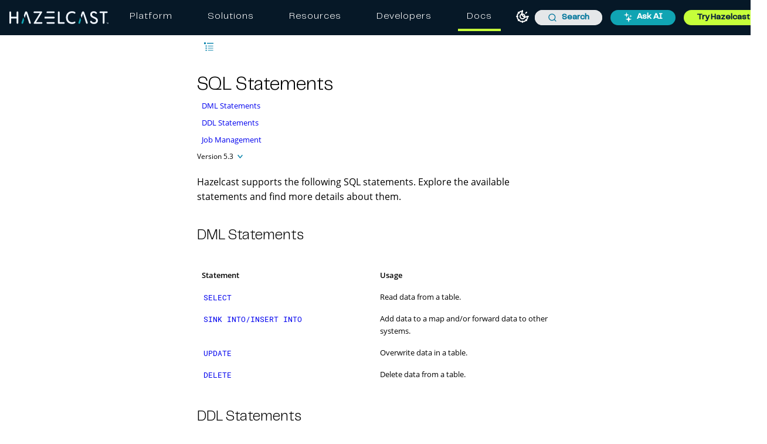

--- FILE ---
content_type: text/html; charset=UTF-8
request_url: https://docs.hazelcast.com/hazelcast/5.3/sql/sql-statements
body_size: 23804
content:
<!DOCTYPE html>
<html lang="en">
  <head>
        <meta charset="utf-8">
    <meta name="viewport" content="width=device-width,initial-scale=1">
 <title>SQL Statements | Hazelcast Documentation</title>
    <link rel="canonical" href="https://docs.hazelcast.com/hazelcast/5.6/sql/sql-statements">
    <link rel="prev" href="troubleshooting">
    <link rel="next" href="alter-job">
    <meta name="description" content="Hazelcast supports the following SQL statements. Explore the available statements and find more details about them.">
    <meta name="generator" content="Antora 3.1.7">
<link rel="stylesheet" href="../../../_/css/site.css">
<link rel="preconnect" href="https://fonts.gstatic.com">
<link href="https://fonts.googleapis.com/css2?family=Roboto&display=swap" rel="stylesheet">
<!-- to defer loading "media" and "onload" are used -->
<link
  rel="stylesheet"
  href="https://cdn.jsdelivr.net/npm/@algolia/autocomplete-theme-classic@1.19.2/dist/theme.min.css"
  integrity="sha256-4Wtj6dqgMBT/Ji+vI49GON0NbfDlaJH06SUD7TH4yYg="
  crossorigin="anonymous"
  media="print"
  onload="this.media='all'"
/>
<meta name="google-site-verification" content="3gaMIo4Cp94mol0v1ae9PNYw9xYLbP4O_IrQxSvnS7E" />
<script>
  window.UTILS = {
    parseHbsJsonString(str) {
      return JSON.parse(
        str
        .replace(/&quot;/g, '"')
        .replaceAll(String.fromCharCode(92), `${String.fromCharCode(92)}${String.fromCharCode(92)}`)
      );
    }
  }
</script>

<meta name="color-scheme" content="light dark">
<script>
  ;(function () {
    'use strict'
    const LOCAL_STORAGE_KEY = 'HZ_DOCS:COLOR_MODE'

    const getPersistedOrSystemColorMode = () => {
      let persistedColorMode = window.localStorage.getItem(LOCAL_STORAGE_KEY)

      if (persistedColorMode !== 'dark' && persistedColorMode !== 'light') {
        const isDarkModePreferredBySystem = window.matchMedia && window.matchMedia('(prefers-color-scheme: dark)').matches
        persistedColorMode = isDarkModePreferredBySystem ? 'dark' : 'light'
      }

      return persistedColorMode
    }
    const persistedColorMode = getPersistedOrSystemColorMode()
    const colorScheme = document.querySelector('meta[name=color-scheme]')
    colorScheme.content = persistedColorMode

    document.addEventListener('DOMContentLoaded', () => {
      const lightThemeOnBtn = document.getElementById('lightModeOnBtn')
      const darkThemeOnBtn = document.getElementById('darkModeOnBtn')

      if (lightThemeOnBtn && darkThemeOnBtn) {
        lightThemeOnBtn.addEventListener('click', () => {
          colorScheme.content = 'light'
          window.localStorage.setItem(LOCAL_STORAGE_KEY, 'light')
        })

        darkThemeOnBtn.addEventListener('click', () => {
          colorScheme.content = 'dark'
          window.localStorage.setItem(LOCAL_STORAGE_KEY, 'dark')
        })
      }
    })
  })()
</script>

  <!-- Google Tag Manager -->
  <script>(function(w,d,s,l,i){w[l]=w[l]||[];w[l].push({'gtm.start':
      new Date().getTime(),event:'gtm.js'});var f=d.getElementsByTagName(s)[0],
    j=d.createElement(s),dl=l!='dataLayer'?'&l='+l:'';j.async=true;j.src=
    'https://www.googletagmanager.com/gtm.js?id='+i+dl;f.parentNode.insertBefore(j,f);
  })(window,document,'script','dataLayer','GTM-MQ59XD6');</script>
  <!-- End Google Tag Manager -->

  <!-- Clarity snippet -->
  <script type="text/javascript">
    (function(c,l,a,r,i,t,y){
      c[a]=c[a]||function(){(c[a].q=c[a].q||[]).push(arguments)};
      t=l.createElement(r);t.async=1;t.src="https://www.clarity.ms/tag/"+i;
      y=l.getElementsByTagName(r)[0];y.parentNode.insertBefore(t,y);
    })(window, document, 'clarity', 'script', 'l8c076m4u9');
  </script>
  <!-- End Clarity snippet -->

  <!-- Kapa snippet -->
  <script
    src="https://widget.kapa.ai/kapa-widget.bundle.js"
    data-button-hide="true"
    data-website-id="6b326171-dd1e-40c6-a948-1f9bb6c0ed52"
    data-project-name="Hazelcast"
    data-project-color="#000000"
    data-project-logo="/_/img/kapa/ask-ai-icon.svg"
    data-modal-z-index="10001"
    data-modal-size="800px"
    data-modal-y-offset="70px"
    data-modal-title="Ask AI"
    data-modal-title-font-size="24px"
    data-modal-header-bg-color="#10a4b3"
    data-modal-title-color="#fff"
    data-modal-disclaimer-text-color="#707482"
    data-modal-disclaimer-bg-color="#fff"
    data-modal-image-width="34"
    data-modal-image-height="34"
    data-modal-title-font-family="PP Telegraf"
    data-modal-title-font-weight="400"
    data-modal-disclaimer="This is an experimental custom LLM for answering technical questions about Hazelcast. Answers are based **only** on Hazelcast documentation and support sources, but may not be fully accurate so please use your best judgement. Don't forget to rate the answers and give feedback!"
    data-modal-example-questions="How do I get started with Hazelcast?,What are Enterprise-only features?,What is the best serialization strategy?,What is the CP Subsystem?"
    data-search-mode-enabled="false"
    data-search-display-num-results="10"
    data-search-source-group-order='["docs.hazelcast.com", "Java API Docs", "C# API Docs", "Go Client Docs"]'
    data-user-analytics-cookie-enabled="false"
    defer
  ></script>
  <!-- End Kapa snippet -->

<script src="https://app.enzuzo.com/scripts/cookiebar/85a261c2-e311-11ef-b8c9-bb6cda60a835" defer></script>
<link
  rel="stylesheet" href="https://cdnjs.cloudflare.com/ajax/libs/font-awesome/7.0.1/css/all.min.css"
  integrity="sha512-2SwdPD6INVrV/lHTZbO2nodKhrnDdJK9/kg2XD1r9uGqPo1cUbujc+IYdlYdEErWNu69gVcYgdxlmVmzTWnetw=="
  crossorigin="anonymous"
  referrerpolicy="no-referrer"
/>
<script src="https://cdn.jsdelivr.net/npm/feather-icons/dist/feather.min.js" defer></script>
<link rel="icon" href="../../../_/img/favicon.ico" type="image/x-icon">
  </head>
  <body class="article">
      <!-- Google Tag Manager (noscript) -->
  <noscript><iframe src="https://www.googletagmanager.com/ns.html?id=GTM-MQ59XD6"
    height="0" width="0" style="display:none;visibility:hidden"></iframe></noscript>
  <!-- End Google Tag Manager (noscript) -->

<header class="header">
  <nav class="navbar navbar-brand">
    <div class="navbar-start">
      <a class="navbar-item navbar-logo-item" href="/">
        <img class="navbar-logo-item-img" src="https://hazelcast.com/wp-content/themes/hazelcast/assets/img/hazelcast-logo.svg" alt="Hazelcast Logo" />
      </a>
    </div>

    <div id="desktop-holder" class="top-bar">
      <ul class="mega-menu">
        <li class="mega-menu-item"><a class="mega-menu-link" href="https://hazelcast.com/products/?utm_source=docs-website&utm_term=platform">Platform</a></li>
        <li class="mega-menu-item"><a class="mega-menu-link" href="https://hazelcast.com//use-cases/?utm_source=docs-website&utm_term=solutions">Solutions</a></li>
        <li class="mega-menu-item"><a class="mega-menu-link" href="https://hazelcast.com/resource-center/?utm_source=docs-website&utm_term=resources">Resources</a></li>
        <li class="mega-menu-item"><a class="mega-menu-link" href="https://hazelcast.com/developers/?utm_source=docs-website&utm_term=developers">Developers</a></li>
        <li class="mega-menu-item mega-menu-item-docs active"><a class="mega-menu-link" href="https://docs.hazelcast.com/?utm_source=docs-website&utm_term=docs">Docs</a></li>
      </ul>
    </div>

    <div class="navbar-end">
      <section class="color-theme-switcher">
        <button id="lightModeOnBtn" class="color-theme-btn light-mode-on-btn" type="button" title="Switch to light mode" aria-label="Switch to light mode">
          <svg xmlns="http://www.w3.org/2000/svg" width="24" height="24" viewBox="0 0 24 24" fill="none"
               stroke="currentColor" stroke-width="2" stroke-linecap="round" stroke-linejoin="round">
            <circle cx="12" cy="12" r="4"></circle>
            <path d="M12 2v2"></path>
            <path d="M12 20v2"></path>
            <path d="m4.93 4.93 1.41 1.41"></path>
            <path d="m17.66 17.66 1.41 1.41"></path>
            <path d="M2 12h2"></path>
            <path d="M20 12h2"></path>
            <path d="m6.34 17.66-1.41 1.41"></path>
            <path d="m19.07 4.93-1.41 1.41"></path>
          </svg>
        </button>
        <button id="darkModeOnBtn" class="color-theme-btn dark-mode-on-btn" type="button" title="Switch to dark mode" aria-label="Switch to dark mode">
          <svg xmlns="http://www.w3.org/2000/svg" width="24" height="24" viewBox="0 0 24 24" fill="none"
               stroke="currentColor" stroke-width="2" stroke-linecap="round" stroke-linejoin="round">
            <path
              d="M20.985 12.486a9 9 0 1 1-9.473-9.472c.405-.022.617.46.402.803a6 6 0 0 0 8.268 8.268c.344-.215.825-.004.803.401"></path>
          </svg>
        </button>
      </section>

        <div id="search-input" class="navbar-item searchbox">
          <div class="aa-Autocomplete aa-AutocompletePlaceholder" role="combobox" aria-expanded="false" aria-hidden="true" aria-disabled="true">
  <button type="button" class="aa-DetachedSearchButton" title="Loading..." disabled>
    <div class="aa-DetachedSearchButtonIcon" aria-label="Search">
      <svg class="aa-SubmitIcon" viewBox="0 0 24 24" width="20" height="20" fill="currentColor">
        <path
          d="M16.041 15.856c-0.034 0.026-0.067 0.055-0.099 0.087s-0.060 0.064-0.087 0.099c-1.258 1.213-2.969 1.958-4.855 1.958-1.933 0-3.682-0.782-4.95-2.050s-2.050-3.017-2.050-4.95 0.782-3.682 2.050-4.95 3.017-2.050 4.95-2.050 3.682 0.782 4.95 2.050 2.050 3.017 2.050 4.95c0 1.886-0.745 3.597-1.959 4.856zM21.707 20.293l-3.675-3.675c1.231-1.54 1.968-3.493 1.968-5.618 0-2.485-1.008-4.736-2.636-6.364s-3.879-2.636-6.364-2.636-4.736 1.008-6.364 2.636-2.636 3.879-2.636 6.364 1.008 4.736 2.636 6.364 3.879 2.636 6.364 2.636c2.125 0 4.078-0.737 5.618-1.968l3.675 3.675c0.391 0.391 1.024 0.391 1.414 0s0.391-1.024 0-1.414z"></path>
      </svg>
    </div>
    <div class="aa-DetachedSearchButtonPlaceholder">Search</div>
    <div class="aa-DetachedSearchButtonQuery"></div>
  </button>
</div>
        </div>

          <a class="navbar-item" href="#">
            <button class="button small header-button ask-ai-button" id="askAIHeaderBtn">
              <img class="header-button-icon" src="../../../_/img/kapa/ask-ai-icon.svg" alt="ask ai" />
              Ask AI
            </button>
          </a>

      <a class="navbar-item" href="https://hazelcast.com/get-started/?utm_source=docs-website&utm_term=get-started" target="_blank">
          <button class="button small header-button try-product-button">Try Hazelcast</button>
        </a>
        <!-- Hamburger menu trigger (just one!) -->
        <div class="navbar-burger" id="burger" aria-label="menu" aria-expanded="false">
          <span></span>
          <span></span>
          <span></span>
        </div>
    </div>
  </nav>

  <!-- Mobile Menu -->
  <div id="menu-holder" class="mobile-menu">
    <div class="mobile-menu-header">
      <a href="https://hazelcast.com/?utm_source=docs-website&utm_term=home-logo" class="mobile-menu-logo">
          <img class="navbar-logo-item-img"src="https://hazelcast.com/wp-content/themes/hazelcast/assets/img/hazelcast-logo.svg" alt="Hazelcast Logo" />
      </a>
      <button class="menu-close" id="menu-close" aria-label="Close menu">&times;</button>
    </div>
    <ul class="mega-menu">
      <li class="mega-menu-item"><a class="mega-menu-link" href="https://hazelcast.com/products/?utm_source=docs-website&utm_term=platform">Platform</a></li>
      <li class="mega-menu-item"><a class="mega-menu-link" href="https://hazelcast.com/use-cases/?utm_source=docs-website&utm_term=solutions">Solutions</a></li>
      <li class="mega-menu-item"><a class="mega-menu-link" href="https://hazelcast.com/resource-center/?utm_source=docs-website&utm_term=resources">Resources</a></li>
      <li class="mega-menu-item"><a class="mega-menu-link" href="https://hazelcast.com/developers/?utm_source=docs-website&utm_term=developers">Developers</a></li>
      <li class="mega-menu-item"><a class="mega-menu-link docs-highlight" href="https://docs.hazelcast.com/?utm_source=docs-website&utm_term=docs">Docs</a></li>
    </ul>
  </div>
</header>
    <div class="body">
  <div class="nav-container" data-component="hazelcast" data-version="5.3">
  <aside class="nav">
    <div id="navVersionPicker" class="nav-version-picker" data-active-toggle>
  <div class="navbar-product-name">
    <a id="navbarProductName" class="nav-version-picker-toggle nav-version-picker-toggle-components" data-toggle-value="product"  title="Hazelcast Platform">
      Hazelcast Platform
    </a>
  </div>

    <div class="navbar-product-version">
      <a id="navbarProductVersion" class="nav-version-picker-toggle nav-version-picker-toggle-versions" data-toggle-value="version" title="5.3">
        5.3
      </a>
    </div>

  <ul class="nav-version-picker-components" id="navbarProductsList">
      <li class="component is-current">
        <a href="../../5.6/">
          Hazelcast Platform
        </a>
      </li>
      <li class="component">
        <a href="../../../management-center/5.9/">
          Management Center
        </a>
      </li>
      <li class="component">
        <a href="../../../operator/5.16/">
          Hazelcast Operator
        </a>
      </li>
      <li class="component">
        <a href="../../../cloud/overview">
          Hazelcast Cloud
        </a>
      </li>
      <li class="component">
        <a href="../../../clc/5.5.1/overview">
          Hazelcast CLC
        </a>
      </li>
      <li class="component">
        <a href="../../../tutorials/">
          Tutorials
        </a>
      </li>
  </ul>

      <ul class="nav-version-picker-versions" id="navbarVersionsList">
            <li
              class="version"
            >
              <a href="../../5.7-snapshot/sql/sql-statements">5.7-SNAPSHOT</a>
            </li>
            <li
              class="version"
            >
              <a href="../../5.6/sql/sql-statements">5.6</a>
            </li>
            <li
              class="version"
            >
              <a href="../../5.5/sql/sql-statements">5.5</a>
            </li>
            <li
              class="version"
            >
              <a href="../../5.4/sql/sql-statements">5.4</a>
            </li>
            <li
              class="version is-current"
            >
              <a href="sql-statements">5.3</a>
            </li>
            <li
              class="version"
            >
              <a href="../../5.2/sql/sql-statements">5.2</a>
            </li>
            <li
              class="version"
            >
              <a href="../../5.1/sql/sql-statements">5.1</a>
            </li>
            <li
              class="version"
            >
              <a href="../../5.0/sql/sql-statements">5.0</a>
            </li>
      </ul>
</div>
    <div class="panels">
  <div class="nav-panel-menu is-active" data-panel="menu">
    <nav class="nav-menu">
        <ul class="nav-list">
      <li class="nav-item" data-depth="0">
              <span class="nav-text">Get Started</span>
              <button class="nav-item-toggle"></button>
          <ul class="nav-list">
      <li class="nav-item" data-depth="1">
            <a class="nav-link

            " href="../">Hazelcast Overview</a>
              </li>
      <li class="nav-item" data-depth="1">
              <span class="nav-text">Start a Local Cluster</span>
              <button class="nav-item-toggle"></button>
          <ul class="nav-list">
      <li class="nav-item" data-depth="2">
            <a class="nav-link

            " href="../getting-started/get-started-cli">CLI</a>
              </li>
      <li class="nav-item" data-depth="2">
            <a class="nav-link

            " href="../getting-started/get-started-docker">Docker</a>
              </li>
      <li class="nav-item" data-depth="2">
            <a class="nav-link

            " href="../getting-started/get-started-binary">Binary</a>
              </li>
      <li class="nav-item" data-depth="2">
            <a class="nav-link

            " href="../getting-started/get-started-java">Java Embedded</a>
              </li>
  </ul>
      </li>
      <li class="nav-item" data-depth="1">
              <span class="nav-text">Explore Enterprise Features</span>
              <button class="nav-item-toggle"></button>
          <ul class="nav-list">
      <li class="nav-item" data-depth="2">
            <a class="nav-link

            " href="../getting-started/enterprise-overview">Get Started with Hazelcast Enterprise</a>
              </li>
      <li class="nav-item" data-depth="2">
            <a class="nav-link

            " href="../getting-started/persistence">Persist Map Entries on Disk</a>
              </li>
      <li class="nav-item" data-depth="2">
            <a class="nav-link

            " href="../getting-started/authenticate-clients">Authenticate Client Connections</a>
              </li>
      <li class="nav-item" data-depth="2">
            <a class="nav-link

            " href="../getting-started/wan">Replicate a Map over Clusters in a WAN</a>
              </li>
      <li class="nav-item" data-depth="2">
            <a class="nav-link

            " href="../getting-started/blue-green">Deploy Blue-Green Clusters</a>
              </li>
  </ul>
      </li>
      <li class="nav-item" data-depth="1">
            <a class="nav-link

            " href="../getting-started/support">Getting Support</a>
              </li>
      <li class="nav-item" data-depth="1">
            <a class="nav-link

            " href="../getting-started/resources">Developer Resources</a>
              </li>
      <li class="nav-item" data-depth="1">
            <a class="nav-link

            " href="../glossary">Glossary</a>
              </li>
  </ul>
      </li>
      <li class="nav-item" data-depth="0">
              <span class="nav-text">Develop Solutions</span>
              <button class="nav-item-toggle"></button>
          <ul class="nav-list">
      <li class="nav-item" data-depth="1">
              <span class="nav-text">Finding the Right Tool</span>
              <button class="nav-item-toggle"></button>
          <ul class="nav-list">
      <li class="nav-item" data-depth="2">
            <a class="nav-link

            " href="../ingest/overview">Ingesting Data from External Sources</a>
              </li>
      <li class="nav-item" data-depth="2">
            <a class="nav-link

            " href="../computing/distributed-computing">Distributed Computing</a>
              </li>
      <li class="nav-item" data-depth="2">
            <a class="nav-link

            " href="../query/overview">Running Distributed Queries</a>
              </li>
  </ul>
      </li>
      <li class="nav-item" data-depth="1">
              <span class="nav-text">Connecting to a Cluster</span>
              <button class="nav-item-toggle"></button>
          <ul class="nav-list">
      <li class="nav-item" data-depth="2">
            <a class="nav-link

            " href="../clients/hazelcast-clients">Getting Started with a Hazelcast Client</a>
              </li>
      <li class="nav-item" data-depth="2">
            <a class="nav-link

            " href="../clients/java">Java Client</a>
              </li>
      <li class="nav-item" data-depth="2">
            <a class="nav-link

            " href="../clients/cplusplus">C++ Client</a>
              </li>
      <li class="nav-item" data-depth="2">
            <a class="nav-link

            " href="../clients/dotnet">.NET Client</a>
              </li>
      <li class="nav-item" data-depth="2">
            <a class="nav-link

            " href="../clients/rest">REST Client</a>
              </li>
      <li class="nav-item" data-depth="2">
            <a class="nav-link

            " href="../clients/memcache">Memcache Client</a>
              </li>
      <li class="nav-item" data-depth="2">
            <a class="nav-link

            " href="../clients/python">Python Client</a>
              </li>
      <li class="nav-item" data-depth="2">
            <a class="nav-link

            " href="../clients/nodejs">Node.js Client</a>
              </li>
      <li class="nav-item" data-depth="2">
            <a class="nav-link

            " href="../clients/go">Go Client</a>
              </li>
      <li class="nav-item" data-depth="2">
            <a class="nav-link

            " href="../clients/clc">Hazelcast Command-Line Client</a>
              </li>
  </ul>
      </li>
      <li class="nav-item" data-depth="1">
              <span class="nav-text">Distributed Data Structures</span>
              <button class="nav-item-toggle"></button>
          <ul class="nav-list">
      <li class="nav-item" data-depth="2">
            <a class="nav-link

            " href="../data-structures/distributed-data-structures">Overview</a>
              </li>
      <li class="nav-item" data-depth="2">
              <span class="nav-text">Map</span>
              <button class="nav-item-toggle"></button>
          <ul class="nav-list">
      <li class="nav-item" data-depth="3">
            <a class="nav-link

            " href="../data-structures/map">Overview</a>
              </li>
      <li class="nav-item" data-depth="3">
            <a class="nav-link

            " href="../data-structures/map-config">Configuring Maps</a>
              </li>
      <li class="nav-item" data-depth="3">
            <a class="nav-link

            " href="../data-structures/creating-a-map">Creating a Map</a>
              </li>
      <li class="nav-item" data-depth="3">
            <a class="nav-link

            " href="../data-structures/reading-a-map">Reading Data From a Map</a>
              </li>
      <li class="nav-item" data-depth="3">
            <a class="nav-link

            " href="../data-structures/updating-map-entries">Updating Map Entries</a>
              </li>
      <li class="nav-item" data-depth="3">
            <a class="nav-link

            " href="../data-structures/setting-data-format">Setting the In-Memory Format of Map Entries</a>
              </li>
      <li class="nav-item" data-depth="3">
            <a class="nav-link

            " href="../data-structures/backing-up-maps">Making Your Map Data Safe</a>
              </li>
      <li class="nav-item" data-depth="3">
            <a class="nav-link

            " href="../data-structures/managing-map-memory">Managing Map Memory</a>
              </li>
      <li class="nav-item" data-depth="3">
            <a class="nav-link

            " href="../data-structures/locking-maps">Locking Maps</a>
              </li>
      <li class="nav-item" data-depth="3">
            <a class="nav-link

            " href="../data-structures/listening-for-map-entries">Acting Upon Changes to a Map</a>
              </li>
      <li class="nav-item" data-depth="3">
            <a class="nav-link

            " href="../data-structures/reading-map-metrics">Reading Map Metrics</a>
              </li>
  </ul>
      </li>
      <li class="nav-item" data-depth="2">
              <span class="nav-text">JCache</span>
              <button class="nav-item-toggle"></button>
          <ul class="nav-list">
      <li class="nav-item" data-depth="3">
            <a class="nav-link

            " href="../jcache/jcache">Overview</a>
              </li>
      <li class="nav-item" data-depth="3">
            <a class="nav-link

            " href="../jcache/overview">JCache Overview</a>
              </li>
      <li class="nav-item" data-depth="3">
            <a class="nav-link

            " href="../jcache/setup">JCache Setup and Configuration</a>
              </li>
      <li class="nav-item" data-depth="3">
            <a class="nav-link

            " href="../jcache/providers">JCache Providers</a>
              </li>
      <li class="nav-item" data-depth="3">
            <a class="nav-link

            " href="../jcache/api">JCache API</a>
              </li>
      <li class="nav-item" data-depth="3">
            <a class="nav-link

            " href="../jcache/hazelcast-integration">JCache - Hazelcast Instance Integration</a>
              </li>
      <li class="nav-item" data-depth="3">
            <a class="nav-link

            " href="../jcache/icache">Hazelcast JCache Extension - ICache</a>
              </li>
      <li class="nav-item" data-depth="3">
            <a class="nav-link

            " href="../jcache/tck">Testing for JCache Specification Compliance</a>
              </li>
  </ul>
      </li>
      <li class="nav-item" data-depth="2">
            <a class="nav-link

            " href="../data-structures/queue">Queue</a>
              </li>
      <li class="nav-item" data-depth="2">
            <a class="nav-link

            " href="../data-structures/priority-queue">Priority Queue</a>
              </li>
      <li class="nav-item" data-depth="2">
            <a class="nav-link

            " href="../data-structures/multimap">MultiMap</a>
              </li>
      <li class="nav-item" data-depth="2">
            <a class="nav-link

            " href="../data-structures/set">Set</a>
              </li>
      <li class="nav-item" data-depth="2">
            <a class="nav-link

            " href="../data-structures/list">List</a>
              </li>
      <li class="nav-item" data-depth="2">
            <a class="nav-link

            " href="../data-structures/ringbuffer">Ringbuffer</a>
              </li>
      <li class="nav-item" data-depth="2">
            <a class="nav-link

            " href="../data-structures/topic">Topic</a>
              </li>
      <li class="nav-item" data-depth="2">
            <a class="nav-link

            " href="../data-structures/reliable-topic">Reliable Topic</a>
              </li>
      <li class="nav-item" data-depth="2">
            <a class="nav-link

            " href="../data-structures/fencedlock">FencedLock</a>
              </li>
      <li class="nav-item" data-depth="2">
            <a class="nav-link

            " href="../data-structures/iatomiclong">IAtomicLong</a>
              </li>
      <li class="nav-item" data-depth="2">
            <a class="nav-link

            " href="../data-structures/isemaphore">ISemaphore</a>
              </li>
      <li class="nav-item" data-depth="2">
            <a class="nav-link

            " href="../data-structures/iatomicreference">IAtomicReference</a>
              </li>
      <li class="nav-item" data-depth="2">
            <a class="nav-link

            " href="../data-structures/icountdownlatch">ICountDownLatch</a>
              </li>
      <li class="nav-item" data-depth="2">
            <a class="nav-link

            " href="../data-structures/pn-counter">PN Counter</a>
              </li>
      <li class="nav-item" data-depth="2">
            <a class="nav-link

            " href="../data-structures/flake-id-generator">Flake ID Generator</a>
              </li>
      <li class="nav-item" data-depth="2">
            <a class="nav-link

            " href="../data-structures/replicated-map">Replicated Map</a>
              </li>
      <li class="nav-item" data-depth="2">
            <a class="nav-link

            " href="../data-structures/cardinality-estimator-service">Cardinality Estimator Service</a>
              </li>
      <li class="nav-item" data-depth="2">
            <a class="nav-link

            " href="../data-structures/event-journal">Event Journal</a>
              </li>
  </ul>
      </li>
      <li class="nav-item" data-depth="1">
            <a class="nav-link

            " href="../cache/overview">Caching Data</a>
              <button class="nav-item-toggle"></button>
          <ul class="nav-list">
      <li class="nav-item" data-depth="2">
            <a class="nav-link

            " href="../mapstore/working-with-external-data">Building a Cache with MapStore</a>
              <button class="nav-item-toggle"></button>
          <ul class="nav-list">
      <li class="nav-item" data-depth="3">
            <a class="nav-link

            " href="../mapstore/configuring-a-generic-maploader">Using the generic MapLoader</a>
              </li>
      <li class="nav-item" data-depth="3">
            <a class="nav-link

            " href="../mapstore/configuring-a-generic-mapstore">Using the generic MapStore</a>
              </li>
      <li class="nav-item" data-depth="3">
            <a class="nav-link

            " href="../mapstore/implement-a-mapstore">Implementing a Custom MapStore</a>
              </li>
      <li class="nav-item" data-depth="3">
            <a class="nav-link

            " href="../mapstore/configuration-guide">Configuring a MapStore</a>
              </li>
      <li class="nav-item" data-depth="3">
            <a class="nav-link

            " href="../mapstore/mapstore-triggers">Map Operations that Trigger Methods on a MapStore</a>
              </li>
  </ul>
      </li>
  </ul>
      </li>
      <li class="nav-item" data-depth="1">
              <span class="nav-text">Building Data Pipelines</span>
              <button class="nav-item-toggle"></button>
          <ul class="nav-list">
      <li class="nav-item" data-depth="2">
            <a class="nav-link

            " href="../pipelines/overview">About Data Pipelines</a>
              </li>
      <li class="nav-item" data-depth="2">
              <span class="nav-text">Get Started</span>
              <button class="nav-item-toggle"></button>
          <ul class="nav-list">
      <li class="nav-item" data-depth="3">
            <a class="nav-link

            " href="../pipelines/stream-processing-embedded">Get Started with Stream Processing (Embedded)</a>
              </li>
      <li class="nav-item" data-depth="3">
            <a class="nav-link

            " href="../pipelines/stream-processing-client">Get Started with Stream Processing (Client/Server)</a>
              </li>
  </ul>
      </li>
      <li class="nav-item" data-depth="2">
              <span class="nav-text">Ingesting Data from Sources</span>
              <button class="nav-item-toggle"></button>
          <ul class="nav-list">
      <li class="nav-item" data-depth="3">
            <a class="nav-link

            " href="../pipelines/ingesting-from-sources">Overview</a>
              </li>
      <li class="nav-item" data-depth="3">
            <a class="nav-link

            " href="../pipelines/custom-stream-source">Creating a Custom Streaming Source</a>
              </li>
      <li class="nav-item" data-depth="3">
            <a class="nav-link

            " href="../pipelines/custom-batch-source">Adding Batching to a Custom Source</a>
              </li>
  </ul>
      </li>
      <li class="nav-item" data-depth="2">
              <span class="nav-text">Processing Data</span>
              <button class="nav-item-toggle"></button>
          <ul class="nav-list">
      <li class="nav-item" data-depth="3">
            <a class="nav-link

            " href="../pipelines/transforms">Transforms</a>
              </li>
      <li class="nav-item" data-depth="3">
            <a class="nav-link

            " href="../pipelines/custom-aggregate-operation">Building a Custom Aggregate Operation</a>
              </li>
      <li class="nav-item" data-depth="3">
            <a class="nav-link

            " href="../pipelines/python">Apply a Custom Transform with Python</a>
              </li>
  </ul>
      </li>
      <li class="nav-item" data-depth="2">
              <span class="nav-text">Sending Results to Sinks</span>
              <button class="nav-item-toggle"></button>
          <ul class="nav-list">
      <li class="nav-item" data-depth="3">
            <a class="nav-link

            " href="../pipelines/sending-data-to-sinks">Overview</a>
              </li>
      <li class="nav-item" data-depth="3">
            <a class="nav-link

            " href="../pipelines/custom-sink">Create a Custom Sink</a>
              </li>
  </ul>
      </li>
      <li class="nav-item" data-depth="2">
              <span class="nav-text">Stream Processing</span>
              <button class="nav-item-toggle"></button>
          <ul class="nav-list">
      <li class="nav-item" data-depth="3">
            <a class="nav-link

            " href="../pipelines/building-pipelines">About Stream Processing Pipelines</a>
              </li>
      <li class="nav-item" data-depth="3">
            <a class="nav-link

            " href="../pipelines/windowing">Apply Windowed Aggregation</a>
              </li>
      <li class="nav-item" data-depth="3">
            <a class="nav-link

            " href="../pipelines/stream-imap">Subscribe to Changes to a Map</a>
              </li>
      <li class="nav-item" data-depth="3">
            <a class="nav-link

            " href="../pipelines/map-join">Enrich a Stream</a>
              </li>
      <li class="nav-item" data-depth="3">
            <a class="nav-link

            " href="../pipelines/cdc-overview">Change Data Capture (CDC)</a>
              <button class="nav-item-toggle"></button>
          <ul class="nav-list">
      <li class="nav-item" data-depth="4">
            <a class="nav-link

            " href="../pipelines/cdc-database-setup">Setting Up a Database for Change Data Capture</a>
              </li>
      <li class="nav-item" data-depth="4">
            <a class="nav-link

            " href="../pipelines/cdc">Capture Changes from MySQL</a>
              </li>
      <li class="nav-item" data-depth="4">
            <a class="nav-link

            " href="../pipelines/cdc-postgres">Capture Changes from PostgreSQL</a>
              </li>
      <li class="nav-item" data-depth="4">
            <a class="nav-link

            " href="../pipelines/cdc-join">Join Change Data Capture Records</a>
              </li>
  </ul>
      </li>
      <li class="nav-item" data-depth="3">
            <a class="nav-link

            " href="../pipelines/etl-overview">Extract Transform Load (ETL)</a>
              <button class="nav-item-toggle"></button>
          <ul class="nav-list">
      <li class="nav-item" data-depth="4">
            <a class="nav-link

            " href="../pipelines/kafka">Connect to Apache Kafka</a>
              </li>
      <li class="nav-item" data-depth="4">
            <a class="nav-link

            " href="../pipelines/kinesis">Connect to Amazon Kinesis</a>
              </li>
      <li class="nav-item" data-depth="4">
            <a class="nav-link

            " href="../pipelines/pulsar">Group Messages from Apache Pulsar</a>
              </li>
  </ul>
      </li>
  </ul>
      </li>
      <li class="nav-item" data-depth="2">
            <a class="nav-link

            " href="../pipelines/serialization">Serializing Pipelines</a>
              </li>
      <li class="nav-item" data-depth="2">
            <a class="nav-link

            " href="../pipelines/configuring-jobs">Configuring Jobs</a>
              </li>
      <li class="nav-item" data-depth="2">
            <a class="nav-link

            " href="../pipelines/job-security">Securing Jobs</a>
              </li>
      <li class="nav-item" data-depth="2">
            <a class="nav-link

            " href="../pipelines/submitting-jobs">Submitting Jobs</a>
              </li>
      <li class="nav-item" data-depth="2">
            <a class="nav-link

            " href="../pipelines/job-management">Managing Jobs</a>
              </li>
      <li class="nav-item" data-depth="2">
            <a class="nav-link

            " href="../pipelines/job-monitoring">Monitoring Jobs</a>
              </li>
      <li class="nav-item" data-depth="2">
            <a class="nav-link

            " href="../pipelines/job-update">Updating Jobs</a>
              </li>
      <li class="nav-item" data-depth="2">
            <a class="nav-link

            " href="../pipelines/xa">Testing Sources and Sinks for XA Transaction Support</a>
              </li>
  </ul>
      </li>
      <li class="nav-item" data-depth="1">
            <a class="nav-link

            " href="../query/predicate-overview">Predicates API</a>
              </li>
      <li class="nav-item" data-depth="1">
              <span class="nav-text">Improving Query Performance</span>
              <button class="nav-item-toggle"></button>
          <ul class="nav-list">
      <li class="nav-item" data-depth="2">
            <a class="nav-link

            " href="../query/indexing-maps">Indexing Maps</a>
              </li>
      <li class="nav-item" data-depth="2">
            <a class="nav-link

            " href="../performance/data-affinity">Data Affinity</a>
              </li>
      <li class="nav-item" data-depth="2">
            <a class="nav-link

            " href="../performance/caching-deserialized-values">Caching Deserialized Values</a>
              </li>
      <li class="nav-item" data-depth="2">
            <a class="nav-link

            " href="../performance/near-cache">Near Cache</a>
              </li>
      <li class="nav-item" data-depth="2">
            <a class="nav-link

            " href="../data-structures/preventing-out-of-memory">Preventing Out of Memory Exceptions when Querying a Map</a>
              </li>
  </ul>
      </li>
      <li class="nav-item" data-depth="1">
              <span class="nav-text">SQL</span>
              <button class="nav-item-toggle"></button>
          <ul class="nav-list">
      <li class="nav-item" data-depth="2">
            <a class="nav-link

            " href="sql-overview">Overview</a>
              </li>
      <li class="nav-item" data-depth="2">
              <span class="nav-text">SQL Over Maps</span>
              <button class="nav-item-toggle"></button>
          <ul class="nav-list">
      <li class="nav-item" data-depth="3">
            <a class="nav-link

            " href="get-started-sql">Tutorial</a>
              </li>
      <li class="nav-item" data-depth="3">
            <a class="nav-link

            " href="querying-maps-sql">Queries</a>
              </li>
      <li class="nav-item" data-depth="3">
            <a class="nav-link

            " href="mapping-to-maps">Mappings</a>
              </li>
  </ul>
      </li>
      <li class="nav-item" data-depth="2">
              <span class="nav-text">SQL Over Kafka</span>
              <button class="nav-item-toggle"></button>
          <ul class="nav-list">
      <li class="nav-item" data-depth="3">
            <a class="nav-link

            " href="learn-sql">Tutorial</a>
              </li>
      <li class="nav-item" data-depth="3">
            <a class="nav-link

            " href="mapping-to-kafka">Mappings</a>
              </li>
  </ul>
      </li>
      <li class="nav-item" data-depth="2">
              <span class="nav-text">SQL Over File Systems</span>
              <button class="nav-item-toggle"></button>
          <ul class="nav-list">
      <li class="nav-item" data-depth="3">
            <a class="nav-link

            " href="get-started-sql-files">Tutorial</a>
              </li>
      <li class="nav-item" data-depth="3">
            <a class="nav-link

            " href="mapping-to-a-file-system">Mappings</a>
              </li>
  </ul>
      </li>
      <li class="nav-item" data-depth="2">
              <span class="nav-text">SQL Over JDBC</span>
              <button class="nav-item-toggle"></button>
          <ul class="nav-list">
      <li class="nav-item" data-depth="3">
            <a class="nav-link
 beta
            " href="mapping-to-jdbc">Mappings</a>
              </li>
  </ul>
      </li>
      <li class="nav-item" data-depth="2">
              <span class="nav-text">SQL Over MongoDB</span>
              <button class="nav-item-toggle"></button>
          <ul class="nav-list">
      <li class="nav-item" data-depth="3">
            <a class="nav-link
 beta
            " href="mapping-to-mongo">Mappings</a>
              </li>
  </ul>
      </li>
      <li class="nav-item" data-depth="2">
            <a class="nav-link

            " href="working-with-json">Working with JSON</a>
              </li>
      <li class="nav-item" data-depth="2">
            <a class="nav-link

            " href="querying-streams">Stream Processing</a>
              </li>
      <li class="nav-item" data-depth="2">
            <a class="nav-link

            " href="parameterized-queries">Query Parameters</a>
              </li>
      <li class="nav-item" data-depth="2">
            <a class="nav-link

            " href="finding-mappings">Finding Mappings</a>
              </li>
      <li class="nav-item" data-depth="2">
            <a class="nav-link

            " href="improving-performance">Improving Performance</a>
              </li>
      <li class="nav-item" data-depth="2">
            <a class="nav-link

            " href="troubleshooting">Troubleshooting</a>
              </li>
      <li class="nav-item" data-depth="2">
              <span class="nav-text">Statements</span>
              <button class="nav-item-toggle"></button>
          <ul class="nav-list">
      <li class="nav-item is-current-page" data-depth="3">
            <a class="nav-link

            " href="sql-statements">Overview</a>
              </li>
      <li class="nav-item" data-depth="3">
            <a class="nav-link

            " href="alter-job"><code>ALTER JOB</code></a>
              </li>
      <li class="nav-item" data-depth="3">
            <a class="nav-link

            " href="create-data-connection"><code>CREATE DATA CONNECTION</code></a>
              </li>
      <li class="nav-item" data-depth="3">
            <a class="nav-link

            " href="create-index"><code>CREATE INDEX</code></a>
              </li>
      <li class="nav-item" data-depth="3">
            <a class="nav-link

            " href="create-job"><code>CREATE JOB</code></a>
              </li>
      <li class="nav-item" data-depth="3">
            <a class="nav-link

            " href="create-mapping"><code>CREATE MAPPING</code></a>
              </li>
      <li class="nav-item" data-depth="3">
            <a class="nav-link

            " href="create-snapshot"><code>CREATE SNAPSHOT</code></a>
              </li>
      <li class="nav-item" data-depth="3">
            <a class="nav-link

            " href="create-view"><code>CREATE VIEW</code></a>
              </li>
      <li class="nav-item" data-depth="3">
            <a class="nav-link

            " href="delete"><code>DELETE</code></a>
              </li>
      <li class="nav-item" data-depth="3">
            <a class="nav-link

            " href="drop-data-connection"><code>DROP DATA CONNECTION</code></a>
              </li>
      <li class="nav-item" data-depth="3">
            <a class="nav-link

            " href="drop-job"><code>DROP JOB</code></a>
              </li>
      <li class="nav-item" data-depth="3">
            <a class="nav-link

            " href="drop-mapping"><code>DROP MAPPING</code></a>
              </li>
      <li class="nav-item" data-depth="3">
            <a class="nav-link

            " href="drop-snapshot"><code>DROP SNAPSHOT</code></a>
              </li>
      <li class="nav-item" data-depth="3">
            <a class="nav-link

            " href="drop-view"><code>DROP VIEW</code></a>
              </li>
      <li class="nav-item" data-depth="3">
            <a class="nav-link

            " href="explain"><code>EXPLAIN</code></a>
              </li>
      <li class="nav-item" data-depth="3">
            <a class="nav-link

            " href="sink-into"><code>INSERT INTO</code>/<code>SINK INTO</code></a>
              </li>
      <li class="nav-item" data-depth="3">
            <a class="nav-link

            " href="select"><code>SELECT</code></a>
              </li>
      <li class="nav-item" data-depth="3">
            <a class="nav-link

            " href="show-jobs"><code>SHOW JOBS</code></a>
              </li>
      <li class="nav-item" data-depth="3">
            <a class="nav-link

            " href="show-resources"><code>SHOW RESOURCES</code></a>
              </li>
      <li class="nav-item" data-depth="3">
            <a class="nav-link

            " href="show-mappings"><code>SHOW MAPPINGS</code></a>
              </li>
      <li class="nav-item" data-depth="3">
            <a class="nav-link

            " href="update"><code>UPDATE</code></a>
              </li>
  </ul>
      </li>
      <li class="nav-item" data-depth="2">
            <a class="nav-link

            " href="functions-and-operators">Functions and Expressions</a>
              </li>
      <li class="nav-item" data-depth="2">
            <a class="nav-link

            " href="data-types">SQL Data Types</a>
              </li>
      <li class="nav-item" data-depth="2">
            <a class="nav-link

            " href="user-defined-types">User-Defined Types in SQL</a>
              </li>
  </ul>
      </li>
      <li class="nav-item" data-depth="1">
              <span class="nav-text">Connector Guides</span>
              <button class="nav-item-toggle"></button>
          <ul class="nav-list">
      <li class="nav-item" data-depth="2">
            <a class="nav-link

            " href="../integrate/connectors">Overview</a>
              </li>
      <li class="nav-item" data-depth="2">
              <span class="nav-text">Files</span>
              <button class="nav-item-toggle"></button>
          <ul class="nav-list">
      <li class="nav-item" data-depth="3">
            <a class="nav-link

            " href="../integrate/file-connector">Unified File Connector</a>
              </li>
      <li class="nav-item" data-depth="3">
            <a class="nav-link

            " href="../integrate/legacy-file-connector">Legacy File Connector</a>
              </li>
  </ul>
      </li>
      <li class="nav-item" data-depth="2">
              <span class="nav-text">Kafka Connect Connectors</span>
              <button class="nav-item-toggle"></button>
          <ul class="nav-list">
      <li class="nav-item" data-depth="3">
            <a class="nav-link
 beta
            " href="../integrate/kafka-connect-connectors">Source Connectors</a>
              </li>
  </ul>
      </li>
      <li class="nav-item" data-depth="2">
              <span class="nav-text">Messaging System Connectors</span>
              <button class="nav-item-toggle"></button>
          <ul class="nav-list">
      <li class="nav-item" data-depth="3">
            <a class="nav-link

            " href="../integrate/messaging-system-connectors">Overview</a>
              </li>
      <li class="nav-item" data-depth="3">
            <a class="nav-link

            " href="../integrate/kafka-connector">Apache Kafka Connector</a>
              </li>
      <li class="nav-item" data-depth="3">
            <a class="nav-link

            " href="../integrate/kinesis-connector">Amazon Kinesis Connector</a>
              </li>
      <li class="nav-item" data-depth="3">
            <a class="nav-link

            " href="../integrate/jms-connector">JMS Connector</a>
              </li>
      <li class="nav-item" data-depth="3">
            <a class="nav-link

            " href="../integrate/pulsar-connector">Apache Pulsar Connector</a>
              </li>
  </ul>
      </li>
      <li class="nav-item" data-depth="2">
              <span class="nav-text">Data Structure Connectors</span>
              <button class="nav-item-toggle"></button>
          <ul class="nav-list">
      <li class="nav-item" data-depth="3">
            <a class="nav-link

            " href="../integrate/jcache-connector">JCache Connector</a>
              </li>
      <li class="nav-item" data-depth="3">
            <a class="nav-link

            " href="../integrate/list-connector">List Connector</a>
              </li>
      <li class="nav-item" data-depth="3">
            <a class="nav-link

            " href="../integrate/map-connector">Map Connector</a>
              </li>
      <li class="nav-item" data-depth="3">
            <a class="nav-link

            " href="../integrate/reliable-topic-connector">Reliable Topic Connector</a>
              </li>
  </ul>
      </li>
      <li class="nav-item" data-depth="2">
              <span class="nav-text">Databases</span>
              <button class="nav-item-toggle"></button>
          <ul class="nav-list">
      <li class="nav-item" data-depth="3">
            <a class="nav-link

            " href="../integrate/database-connectors">Overview</a>
              </li>
      <li class="nav-item" data-depth="3">
            <a class="nav-link

            " href="../integrate/jdbc-connector">JDBC Connector</a>
              </li>
      <li class="nav-item" data-depth="3">
            <a class="nav-link

            " href="../integrate/cdc-connectors">CDC Connector</a>
              </li>
      <li class="nav-item" data-depth="3">
            <a class="nav-link

            " href="../integrate/elasticsearch-connector">Elasticsearch Connector</a>
              </li>
      <li class="nav-item" data-depth="3">
            <a class="nav-link

            " href="../integrate/mongodb-connector">MongoDB Connector</a>
              </li>
      <li class="nav-item" data-depth="3">
            <a class="nav-link

            " href="../integrate/influxdb-connector">InfluxDB Connector</a>
              </li>
      <li class="nav-item" data-depth="3">
            <a class="nav-link

            " href="../integrate/redis-connector">Redis Connector</a>
              </li>
  </ul>
      </li>
      <li class="nav-item" data-depth="2">
            <a class="nav-link

            " href="../integrate/test-connectors">Test Source Connectors</a>
              </li>
      <li class="nav-item" data-depth="2">
            <a class="nav-link

            " href="../integrate/socket-connector">Socket Connector</a>
              </li>
      <li class="nav-item" data-depth="2">
            <a class="nav-link

            " href="../integrate/http-connector">HTTP Listener Connector</a>
              </li>
      <li class="nav-item" data-depth="2">
            <a class="nav-link

            " href="../integrate/twitter-connector">Twitter Connector</a>
              </li>
      <li class="nav-item" data-depth="2">
            <a class="nav-link

            " href="../integrate/custom-connectors">Custom Connectors</a>
              </li>
  </ul>
      </li>
      <li class="nav-item" data-depth="1">
              <span class="nav-text">Integrating with Spring</span>
              <button class="nav-item-toggle"></button>
          <ul class="nav-list">
      <li class="nav-item" data-depth="2">
            <a class="nav-link

            " href="../spring/overview">Overview</a>
              </li>
      <li class="nav-item" data-depth="2">
            <a class="nav-link

            " href="../spring/configuration">Configuring Hazelcast in Spring</a>
              </li>
      <li class="nav-item" data-depth="2">
            <a class="nav-link

            " href="../spring/springaware">Enabling SpringAware Objects</a>
              </li>
      <li class="nav-item" data-depth="2">
            <a class="nav-link

            " href="../spring/add-caching">Adding Caching to Spring</a>
              </li>
      <li class="nav-item" data-depth="2">
            <a class="nav-link

            " href="../spring/hibernate">Configuring Hibernate Second-Level Cache</a>
              </li>
      <li class="nav-item" data-depth="2">
            <a class="nav-link

            " href="../spring/transaction-manager">Configuring Hazelcast Transaction Manager</a>
              </li>
      <li class="nav-item" data-depth="2">
            <a class="nav-link

            " href="../spring/best-practices">Spring Best Practices</a>
              </li>
  </ul>
      </li>
      <li class="nav-item" data-depth="1">
              <span class="nav-text">Java Executor Service</span>
              <button class="nav-item-toggle"></button>
          <ul class="nav-list">
      <li class="nav-item" data-depth="2">
            <a class="nav-link

            " href="../computing/executor-service">Java Executor Service</a>
              </li>
      <li class="nav-item" data-depth="2">
            <a class="nav-link

            " href="../computing/durable-executor-service">Durable Executor Service</a>
              </li>
      <li class="nav-item" data-depth="2">
            <a class="nav-link

            " href="../computing/scheduled-executor-service">Scheduled Executor Service</a>
              </li>
  </ul>
      </li>
      <li class="nav-item" data-depth="1">
            <a class="nav-link

            " href="../computing/entry-processor">Entry Processor</a>
              </li>
      <li class="nav-item" data-depth="1">
              <span class="nav-text">Adding Java Classes to Members</span>
              <button class="nav-item-toggle"></button>
          <ul class="nav-list">
      <li class="nav-item" data-depth="2">
            <a class="nav-link

            " href="../clusters/deploying-code-on-member">Deploying User Code on the Member</a>
              </li>
      <li class="nav-item" data-depth="2">
            <a class="nav-link

            " href="../clusters/deploying-code-from-clients">Deploying User Code from Clients</a>
              </li>
      <li class="nav-item" data-depth="2">
            <a class="nav-link

            " href="../clusters/accessing-domain-objects">Accessing Domain Objects Without Domain Classes</a>
              </li>
  </ul>
      </li>
      <li class="nav-item" data-depth="1">
              <span class="nav-text">Serialization</span>
              <button class="nav-item-toggle"></button>
          <ul class="nav-list">
      <li class="nav-item" data-depth="2">
            <a class="nav-link

            " href="../serialization/serialization">Overview</a>
              </li>
      <li class="nav-item" data-depth="2">
            <a class="nav-link

            " href="../serialization/compact-serialization">Compact Serialization</a>
              </li>
      <li class="nav-item" data-depth="2">
            <a class="nav-link

            " href="../serialization/serializing-json">HazelcastJsonValue</a>
              </li>
      <li class="nav-item" data-depth="2">
            <a class="nav-link

            " href="../serialization/implementing-identifieddataserializable">IdentifiedDataSerializable</a>
              </li>
      <li class="nav-item" data-depth="2">
              <span class="nav-text">Other Serialization Options</span>
              <button class="nav-item-toggle"></button>
          <ul class="nav-list">
      <li class="nav-item" data-depth="3">
            <a class="nav-link

            " href="../serialization/implementing-java-serializable">Java Serializable and Externalizable</a>
              </li>
      <li class="nav-item" data-depth="3">
            <a class="nav-link

            " href="../serialization/implementing-dataserializable">DataSerializable</a>
              </li>
      <li class="nav-item" data-depth="3">
            <a class="nav-link

            " href="../serialization/implementing-portable-serialization">Portable</a>
              </li>
      <li class="nav-item" data-depth="3">
            <a class="nav-link

            " href="../serialization/custom-serialization">Custom Serialization</a>
              </li>
      <li class="nav-item" data-depth="3">
            <a class="nav-link

            " href="../serialization/global-serializer">Global Serializer</a>
              </li>
      <li class="nav-item" data-depth="3">
            <a class="nav-link

            " href="../serialization/implementing-hazelcastinstanceaware">HazelcastInstanceAware</a>
              </li>
  </ul>
      </li>
      <li class="nav-item" data-depth="2">
            <a class="nav-link

            " href="../serialization/serialization-configuration">Configuring Serializers</a>
              </li>
  </ul>
      </li>
      <li class="nav-item" data-depth="1">
              <span class="nav-text">Listening to Events</span>
              <button class="nav-item-toggle"></button>
          <ul class="nav-list">
      <li class="nav-item" data-depth="2">
            <a class="nav-link

            " href="../events/distributed-events">Overview</a>
              </li>
      <li class="nav-item" data-depth="2">
            <a class="nav-link

            " href="../events/cluster-events">Cluster Events</a>
              </li>
      <li class="nav-item" data-depth="2">
            <a class="nav-link

            " href="../events/event-listeners-for-clients">Event Listeners for Hazelcast Clients</a>
              </li>
      <li class="nav-item" data-depth="2">
            <a class="nav-link

            " href="../events/global-event-configuration">Global Event Configuration</a>
              </li>
      <li class="nav-item" data-depth="2">
            <a class="nav-link

            " href="../events/object-events">Distributed Object Events</a>
              </li>
  </ul>
      </li>
      <li class="nav-item" data-depth="1">
              <span class="nav-text">Transactions</span>
              <button class="nav-item-toggle"></button>
          <ul class="nav-list">
      <li class="nav-item" data-depth="2">
            <a class="nav-link

            " href="../transactions/creating-a-transaction-interface">Creating a Transaction Interface</a>
              </li>
      <li class="nav-item" data-depth="2">
            <a class="nav-link

            " href="../transactions/providing-xa-transactions">Providing XA Transactions</a>
              </li>
  </ul>
      </li>
      <li class="nav-item" data-depth="1">
              <span class="nav-text">Testing Applications</span>
              <button class="nav-item-toggle"></button>
          <ul class="nav-list">
      <li class="nav-item" data-depth="2">
            <a class="nav-link

            " href="../test/testing-apps">Overview</a>
              </li>
      <li class="nav-item" data-depth="2">
            <a class="nav-link

            " href="../test/testing">Testing Jobs</a>
              </li>
      <li class="nav-item" data-depth="2">
            <a class="nav-link

            " href="../simulator">Hazelcast Simulator</a>
              </li>
  </ul>
      </li>
      <li class="nav-item" data-depth="1">
              <span class="nav-text">Troubleshooting</span>
              <button class="nav-item-toggle"></button>
          <ul class="nav-list">
      <li class="nav-item" data-depth="2">
            <a class="nav-link

            " href="../troubleshoot/troubleshooting">Overview</a>
              </li>
      <li class="nav-item" data-depth="2">
            <a class="nav-link

            " href="../troubleshoot/error-handling">Error Handling Strategies for Jobs</a>
              </li>
      <li class="nav-item" data-depth="2">
            <a class="nav-link

            " href="../troubleshoot/remedies-for-alerts">Actions and Remedies for Alerts</a>
              </li>
      <li class="nav-item" data-depth="2">
            <a class="nav-link

            " href="../troubleshoot/recovery-members">Recovery from a Partial or Total Failure</a>
              </li>
      <li class="nav-item" data-depth="2">
            <a class="nav-link

            " href="../troubleshoot/recovery-clients">Recovery from Client Connection Failures</a>
              </li>
      <li class="nav-item" data-depth="2">
            <a class="nav-link

            " href="../common-exception-types">Common Exception Types</a>
              </li>
  </ul>
      </li>
  </ul>
      </li>
      <li class="nav-item" data-depth="0">
              <span class="nav-text">Deploy Clusters</span>
              <button class="nav-item-toggle"></button>
          <ul class="nav-list">
      <li class="nav-item" data-depth="1">
            <a class="nav-link

            " href="../production-checklist">Production Checklist</a>
              </li>
      <li class="nav-item" data-depth="1">
            <a class="nav-link

            " href="../capacity-planning">Capacity Planning</a>
              </li>
      <li class="nav-item" data-depth="1">
              <span class="nav-text">Installation</span>
              <button class="nav-item-toggle"></button>
          <ul class="nav-list">
      <li class="nav-item" data-depth="2">
            <a class="nav-link

            " href="../deploy/choosing-a-deployment-option">Choosing an Application Topology</a>
              </li>
      <li class="nav-item" data-depth="2">
            <a class="nav-link

            " href="../getting-started/editions">Editions and Distributions</a>
              </li>
      <li class="nav-item" data-depth="2">
            <a class="nav-link

            " href="../getting-started/install-hazelcast">Open Source</a>
              </li>
      <li class="nav-item" data-depth="2">
            <a class="nav-link

            " href="../getting-started/install-enterprise">Enterprise</a>
              </li>
  </ul>
      </li>
      <li class="nav-item" data-depth="1">
              <span class="nav-text">Member/Client Discovery</span>
              <button class="nav-item-toggle"></button>
          <ul class="nav-list">
      <li class="nav-item" data-depth="2">
            <a class="nav-link

            " href="../clusters/discovery-mechanisms">Discovery Mechanisms</a>
              </li>
      <li class="nav-item" data-depth="2">
            <a class="nav-link

            " href="../clusters/discovering-by-tcp">Discovering Members by TCP</a>
              </li>
      <li class="nav-item" data-depth="2">
            <a class="nav-link

            " href="../clusters/discovering-by-multicast">Discovering Members by Multicast</a>
              </li>
      <li class="nav-item" data-depth="2">
            <a class="nav-link

            " href="../clusters/discovering-native-clients">Discovering Java Clients</a>
              </li>
  </ul>
      </li>
      <li class="nav-item" data-depth="1">
              <span class="nav-text">Public Cloud</span>
              <button class="nav-item-toggle"></button>
          <ul class="nav-list">
      <li class="nav-item" data-depth="2">
            <a class="nav-link

            " href="../deploy/deploying-in-cloud">Overview</a>
              </li>
      <li class="nav-item" data-depth="2">
            <a class="nav-link

            " href="../deploy/deploying-on-aws">Deploying a Cluster on Amazon AWS</a>
              </li>
      <li class="nav-item" data-depth="2">
            <a class="nav-link

            " href="../deploy/deploying-on-azure">Deploying a Cluster on Microsoft Azure</a>
              </li>
      <li class="nav-item" data-depth="2">
            <a class="nav-link

            " href="../deploy/deploying-on-gcp">Deploying a Cluster on Google Cloud Platform</a>
              </li>
  </ul>
      </li>
      <li class="nav-item" data-depth="1">
            <a class="nav-link

            " href="../deploy/deploying-with-docker">Deploying on Docker</a>
              </li>
      <li class="nav-item" data-depth="1">
              <span class="nav-text">Kubernetes</span>
              <button class="nav-item-toggle"></button>
          <ul class="nav-list">
      <li class="nav-item" data-depth="2">
            <a class="nav-link

            " href="../kubernetes/deploying-in-kubernetes">Overview</a>
              </li>
      <li class="nav-item" data-depth="2">
            <a class="nav-link

            " href="../../../operator/5.16/get-started">Hazelcast Platform Operator</a>
              </li>
      <li class="nav-item" data-depth="2">
            <a class="nav-link

            " href="../kubernetes/kubernetes-auto-discovery">Kubernetes Auto Discovery</a>
              </li>
      <li class="nav-item" data-depth="2">
            <a class="nav-link

            " href="../kubernetes/troubleshooting-and-limitations">Troubleshooting and Limitations</a>
              </li>
      <li class="nav-item" data-depth="2">
              <span class="nav-text">Helm Charts</span>
              <button class="nav-item-toggle"></button>
          <ul class="nav-list">
      <li class="nav-item" data-depth="3">
            <a class="nav-link

            " href="../kubernetes/helm-hazelcast-chart">Hazelcast Chart</a>
              </li>
      <li class="nav-item" data-depth="3">
            <a class="nav-link

            " href="../kubernetes/helm-hazelcast-enterprise-chart">Hazelcast Enterprise Edition Chart</a>
              </li>
      <li class="nav-item" data-depth="3">
            <a class="nav-link

            " href="../kubernetes/helm-upgrade-guide">Helm Upgrade Guide</a>
              </li>
      <li class="nav-item" data-depth="3">
            <a class="nav-link

            " href="../kubernetes/helm-adding-custom-jar">Adding Custom Jar</a>
              </li>
      <li class="nav-item" data-depth="3">
            <a class="nav-link

            " href="../kubernetes/helm-enabling-external-access">Enabling External Access</a>
              </li>
      <li class="nav-item" data-depth="3">
            <a class="nav-link

            " href="../kubernetes/helm-configuring-ssl">Configuring SSL</a>
              </li>
      <li class="nav-item" data-depth="3">
            <a class="nav-link

            " href="../kubernetes/helm-dynamic-persistence-configuration">Dynamic Persistence Configuration</a>
              </li>
  </ul>
      </li>
  </ul>
      </li>
  </ul>
      </li>
      <li class="nav-item" data-depth="0">
              <span class="nav-text">Configure and Manage Clusters</span>
              <button class="nav-item-toggle"></button>
          <ul class="nav-list">
      <li class="nav-item" data-depth="1">
              <span class="nav-text">Configuration</span>
              <button class="nav-item-toggle"></button>
          <ul class="nav-list">
      <li class="nav-item" data-depth="2">
            <a class="nav-link

            " href="../configuration/understanding-configuration">Overview</a>
              </li>
      <li class="nav-item" data-depth="2">
              <span class="nav-text">Static Configuration</span>
              <button class="nav-item-toggle"></button>
          <ul class="nav-list">
      <li class="nav-item" data-depth="3">
            <a class="nav-link

            " href="../configuration/configuring-declaratively">Member Configuration Files</a>
              </li>
      <li class="nav-item" data-depth="3">
            <a class="nav-link

            " href="../configuration/configuring-programmatically">Configuring Hazelcast in Embedded Mode</a>
              </li>
      <li class="nav-item" data-depth="3">
            <a class="nav-link

            " href="../configuration/configuring-with-system-properties">System Props and Environment Variables</a>
              </li>
      <li class="nav-item" data-depth="3">
            <a class="nav-link

            " href="../configuration/jvm-parameters">JVM Parameters</a>
              </li>
      <li class="nav-item" data-depth="3">
            <a class="nav-link

            " href="../configuration/configuring-within-spring">Configuring Hazelcast in Spring</a>
              </li>
      <li class="nav-item" data-depth="3">
            <a class="nav-link

            " href="../configuration/pattern-matcher">Configuration Pattern Matcher</a>
              </li>
      <li class="nav-item" data-depth="3">
            <a class="nav-link

            " href="../configuration/using-wildcards">Using Wildcards</a>
              </li>
  </ul>
      </li>
      <li class="nav-item" data-depth="2">
              <span class="nav-text">Dynamic Configuration</span>
              <button class="nav-item-toggle"></button>
          <ul class="nav-list">
      <li class="nav-item" data-depth="3">
            <a class="nav-link

            " href="../configuration/dynamic-config">Overview</a>
              </li>
      <li class="nav-item" data-depth="3">
            <a class="nav-link

            " href="../configuration/dynamic-config-programmatic-api">Programmatic API</a>
              </li>
      <li class="nav-item" data-depth="3">
            <a class="nav-link

            " href="../configuration/dynamic-config-update-and-reload">Update and Reload with REST</a>
              </li>
      <li class="nav-item" data-depth="3">
            <a class="nav-link

            " href="../configuration/dynamic-config-persistence">Configuration Options</a>
              </li>
  </ul>
      </li>
  </ul>
      </li>
      <li class="nav-item" data-depth="1">
            <a class="nav-link

            " href="../deploy/enterprise-licenses">Managing Enterprise License Keys</a>
              </li>
      <li class="nav-item" data-depth="1">
            <a class="nav-link

            " href="../maintain-cluster/logging">Configuring Logging</a>
              </li>
      <li class="nav-item" data-depth="1">
              <span class="nav-text">Maintaining a Cluster</span>
              <button class="nav-item-toggle"></button>
          <ul class="nav-list">
      <li class="nav-item" data-depth="2">
            <a class="nav-link

            " href="../maintain-cluster/rolling-upgrades">Rolling Upgrades</a>
              </li>
      <li class="nav-item" data-depth="2">
            <a class="nav-link

            " href="../maintain-cluster/monitoring">Monitoring</a>
              </li>
      <li class="nav-item" data-depth="2">
            <a class="nav-link

            " href="../maintain-cluster/cluster-member-states">Cluster and Member States</a>
              </li>
      <li class="nav-item" data-depth="2">
            <a class="nav-link

            " href="../maintain-cluster/member-attributes">Filtering Members with Attributes</a>
              </li>
      <li class="nav-item" data-depth="2">
            <a class="nav-link

            " href="../maintain-cluster/lite-members">Lite Members</a>
              </li>
      <li class="nav-item" data-depth="2">
            <a class="nav-link

            " href="../maintain-cluster/shutdown">Shutting Down</a>
              </li>
      <li class="nav-item" data-depth="2">
            <a class="nav-link

            " href="../maintain-cluster/rest-api">REST API</a>
              </li>
      <li class="nav-item" data-depth="2">
            <a class="nav-link

            " href="../management/cluster-utilities">Cluster Utilities</a>
              </li>
  </ul>
      </li>
      <li class="nav-item" data-depth="1">
              <span class="nav-text">Partition Groups and Networking</span>
              <button class="nav-item-toggle"></button>
          <ul class="nav-list">
      <li class="nav-item" data-depth="2">
            <a class="nav-link

            " href="../clusters/creating-clusters">Grouping Clusters</a>
              </li>
      <li class="nav-item" data-depth="2">
            <a class="nav-link

            " href="../clusters/partition-group-configuration">Grouping Partitions</a>
              </li>
      <li class="nav-item" data-depth="2">
            <a class="nav-link

            " href="../clusters/network-configuration">Networking</a>
              </li>
  </ul>
      </li>
      <li class="nav-item" data-depth="1">
              <span class="nav-text">Improving Cluster Performance</span>
              <button class="nav-item-toggle"></button>
          <ul class="nav-list">
      <li class="nav-item" data-depth="2">
            <a class="nav-link

            " href="../cluster-performance/performance-tuning">Performance Tuning</a>
              </li>
      <li class="nav-item" data-depth="2">
            <a class="nav-link

            " href="../cluster-performance/best-practices">Best Practices</a>
              </li>
      <li class="nav-item" data-depth="2">
            <a class="nav-link

            " href="../storage/high-density-memory">High-Density Memory Store</a>
              </li>
  </ul>
      </li>
      <li class="nav-item" data-depth="1">
              <span class="nav-text">Securing a Cluster</span>
              <button class="nav-item-toggle"></button>
          <ul class="nav-list">
      <li class="nav-item" data-depth="2">
            <a class="nav-link

            " href="../security/overview">Security Overview</a>
              </li>
      <li class="nav-item" data-depth="2">
            <a class="nav-link

            " href="../secure-cluster/security-defaults">Security Defaults</a>
              </li>
      <li class="nav-item" data-depth="2">
            <a class="nav-link

            " href="../secure-cluster/hardening-recommendations">Security Hardening Recommendations</a>
              </li>
      <li class="nav-item" data-depth="2">
            <a class="nav-link

            " href="../security/enabling-jaas">Enabling JAAS Security</a>
              </li>
      <li class="nav-item" data-depth="2">
              <span class="nav-text">TLS/SSL</span>
              <button class="nav-item-toggle"></button>
          <ul class="nav-list">
      <li class="nav-item" data-depth="3">
            <a class="nav-link

            " href="../security/tls-ssl">TLS/SSL Basics</a>
              </li>
      <li class="nav-item" data-depth="3">
            <a class="nav-link

            " href="../security/integrating-openssl">Integrating OpenSSL / BoringSSL</a>
              </li>
      <li class="nav-item" data-depth="3">
            <a class="nav-link

            " href="../security/tls-configuration">Other TLS-Related Configurations</a>
              </li>
  </ul>
      </li>
      <li class="nav-item" data-depth="2">
              <span class="nav-text">Authentication Types</span>
              <button class="nav-item-toggle"></button>
          <ul class="nav-list">
      <li class="nav-item" data-depth="3">
            <a class="nav-link

            " href="../security/default-authentication">Default authentication</a>
              </li>
      <li class="nav-item" data-depth="3">
            <a class="nav-link

            " href="../security/simple-authentication">Simple Authentication</a>
              </li>
      <li class="nav-item" data-depth="3">
            <a class="nav-link

            " href="../security/jaas-authentication">JAAS authentication</a>
              </li>
  </ul>
      </li>
      <li class="nav-item" data-depth="2">
            <a class="nav-link

            " href="../security/security-realms">Security Realms</a>
              </li>
      <li class="nav-item" data-depth="2">
            <a class="nav-link

            " href="../security/cluster-member-security">Cluster Member Security</a>
              </li>
      <li class="nav-item" data-depth="2">
            <a class="nav-link

            " href="../security/native-client-security">Client Security</a>
              </li>
      <li class="nav-item" data-depth="2">
            <a class="nav-link

            " href="../security/socket-interceptor">Socket Interceptor</a>
              </li>
      <li class="nav-item" data-depth="2">
            <a class="nav-link

            " href="../security/security-interceptor">Security Interceptor</a>
              </li>
      <li class="nav-item" data-depth="2">
              <span class="nav-text">Advanced Security Features</span>
              <button class="nav-item-toggle"></button>
          <ul class="nav-list">
      <li class="nav-item" data-depth="3">
            <a class="nav-link

            " href="../security/logging-auditable-events">Logging Auditable Events</a>
              </li>
      <li class="nav-item" data-depth="3">
            <a class="nav-link

            " href="../security/validating-secrets">Validating Secrets Using Strength Policy</a>
              </li>
      <li class="nav-item" data-depth="3">
            <a class="nav-link

            " href="../security/fips-140-2">FIPS 140-2</a>
              </li>
      <li class="nav-item" data-depth="3">
            <a class="nav-link

            " href="../security/security-debugging">Security Debugging</a>
              </li>
      <li class="nav-item" data-depth="3">
            <a class="nav-link

            " href="../security/encryption">Encryption</a>
              </li>
  </ul>
      </li>
  </ul>
      </li>
      <li class="nav-item" data-depth="1">
              <span class="nav-text">Configuring for Fault Tolerance</span>
              <button class="nav-item-toggle"></button>
          <ul class="nav-list">
      <li class="nav-item" data-depth="2">
            <a class="nav-link

            " href="../fault-tolerance/backups">Backups</a>
              </li>
      <li class="nav-item" data-depth="2">
              <span class="nav-text">Persistence</span>
              <button class="nav-item-toggle"></button>
          <ul class="nav-list">
      <li class="nav-item" data-depth="3">
            <a class="nav-link

            " href="../storage/persistence">Overview</a>
              </li>
      <li class="nav-item" data-depth="3">
            <a class="nav-link

            " href="../storage/configuring-persistence">Configuration</a>
              </li>
      <li class="nav-item" data-depth="3">
            <a class="nav-link

            " href="../storage/backing-up-persistence">Backups</a>
              </li>
      <li class="nav-item" data-depth="3">
            <a class="nav-link

            " href="../storage/triggering-force-start">Force-start</a>
              </li>
      <li class="nav-item" data-depth="3">
            <a class="nav-link

            " href="../storage/triggering-partial-start">Partial-start</a>
              </li>
      <li class="nav-item" data-depth="3">
            <a class="nav-link

            " href="../storage/persistence-on-intel">Intel Optane DC</a>
              </li>
      <li class="nav-item" data-depth="3">
            <a class="nav-link

            " href="../storage/copying-persistence">Copying Data</a>
              </li>
      <li class="nav-item" data-depth="3">
            <a class="nav-link

            " href="../storage/performance">Performance Benchmark</a>
              </li>
      <li class="nav-item" data-depth="3">
            <a class="nav-link

            " href="../storage/persistence-design">Design Details</a>
              </li>
  </ul>
      </li>
      <li class="nav-item" data-depth="2">
              <span class="nav-text">Detecting Failures</span>
              <button class="nav-item-toggle"></button>
          <ul class="nav-list">
      <li class="nav-item" data-depth="3">
            <a class="nav-link

            " href="../clusters/failure-detector-configuration">Failure Detectors</a>
              </li>
      <li class="nav-item" data-depth="3">
            <a class="nav-link

            " href="../clusters/deadline-detector">Deadline Failure Detector</a>
              </li>
      <li class="nav-item" data-depth="3">
            <a class="nav-link

            " href="../clusters/phi-accrual-detector">Phi Accrual Failure Detector</a>
              </li>
      <li class="nav-item" data-depth="3">
            <a class="nav-link

            " href="../clusters/ping-detector">Ping Failure Detector</a>
              </li>
  </ul>
      </li>
      <li class="nav-item" data-depth="2">
            <a class="nav-link

            " href="../fault-tolerance/timeouts">Connection Timeouts</a>
              </li>
      <li class="nav-item" data-depth="2">
            <a class="nav-link

            " href="../fault-tolerance/fault-tolerance">Fault Tolerance for Jobs</a>
              </li>
      <li class="nav-item" data-depth="2">
              <span class="nav-text">Handling Network Partitions</span>
              <button class="nav-item-toggle"></button>
          <ul class="nav-list">
      <li class="nav-item" data-depth="3">
            <a class="nav-link

            " href="../network-partitioning/network-partitioning">Network Partitioning</a>
              </li>
      <li class="nav-item" data-depth="3">
            <a class="nav-link

            " href="../network-partitioning/partial-network-partitions">Partial Network Partitions</a>
              </li>
      <li class="nav-item" data-depth="3">
            <a class="nav-link

            " href="../network-partitioning/dealing-with-network-partitions">Dealing with Network Partitions</a>
              </li>
      <li class="nav-item" data-depth="3">
            <a class="nav-link

            " href="../network-partitioning/split-brain-protection">Split-Brain Protection</a>
              </li>
      <li class="nav-item" data-depth="3">
            <a class="nav-link

            " href="../network-partitioning/split-brain-recovery">Split-Brain Recovery</a>
              </li>
  </ul>
      </li>
  </ul>
      </li>
      <li class="nav-item" data-depth="1">
              <span class="nav-text">CP Subsystem</span>
              <button class="nav-item-toggle"></button>
          <ul class="nav-list">
      <li class="nav-item" data-depth="2">
            <a class="nav-link

            " href="../cp-subsystem/cp-subsystem">Overview</a>
              </li>
      <li class="nav-item" data-depth="2">
            <a class="nav-link

            " href="../cp-subsystem/configuration">Configuration</a>
              </li>
      <li class="nav-item" data-depth="2">
            <a class="nav-link

            " href="../cp-subsystem/management">Management</a>
              </li>
      <li class="nav-item" data-depth="2">
            <a class="nav-link

            " href="../cp-subsystem/best-practices">Best Practices</a>
              </li>
  </ul>
      </li>
      <li class="nav-item" data-depth="1">
              <span class="nav-text">Data Connections</span>
              <button class="nav-item-toggle"></button>
          <ul class="nav-list">
      <li class="nav-item" data-depth="2">
            <a class="nav-link

            " href="../data-connections/data-connections-configuration">Configuring Data Connections to External Systems</a>
              </li>
  </ul>
      </li>
      <li class="nav-item" data-depth="1">
              <span class="nav-text">Synchronizing Data Across Clusters</span>
              <button class="nav-item-toggle"></button>
          <ul class="nav-list">
      <li class="nav-item" data-depth="2">
            <a class="nav-link

            " href="../wan/wan">WAN Replication Overview</a>
              </li>
      <li class="nav-item" data-depth="2">
            <a class="nav-link

            " href="../wan/modes">WAN Replication Modes</a>
              </li>
      <li class="nav-item" data-depth="2">
            <a class="nav-link

            " href="../wan/quick-start">WAN Quickstart</a>
              </li>
      <li class="nav-item" data-depth="2">
            <a class="nav-link

            " href="../wan/defining-wan-replication">Configuring WAN Replication</a>
              </li>
      <li class="nav-item" data-depth="2">
            <a class="nav-link

            " href="../wan/configuring-for-map-and-cache">Configuring for IMap and ICache</a>
              </li>
      <li class="nav-item" data-depth="2">
            <a class="nav-link

            " href="../wan/advanced-features">Advanced Features</a>
              </li>
      <li class="nav-item" data-depth="2">
            <a class="nav-link

            " href="../wan/tuning">Fine-Tuning WAN Replication</a>
              </li>
      <li class="nav-item" data-depth="2">
            <a class="nav-link

            " href="../wan/failures">Failure Detection and Recovery</a>
              </li>
      <li class="nav-item" data-depth="2">
            <a class="nav-link

            " href="../wan/rest-api">REST API for WAN Wrap-Up</a>
              </li>
  </ul>
      </li>
      <li class="nav-item" data-depth="1">
            <a class="nav-link

            " href="../extending-hazelcast/extending-hazelcast">Extending Hazelcast</a>
              <button class="nav-item-toggle"></button>
          <ul class="nav-list">
      <li class="nav-item" data-depth="2">
            <a class="nav-link

            " href="../extending-hazelcast/operationparker">OperationParker</a>
              </li>
      <li class="nav-item" data-depth="2">
            <a class="nav-link

            " href="../extending-hazelcast/discovery-spi">Discovery SPI</a>
              </li>
      <li class="nav-item" data-depth="2">
            <a class="nav-link

            " href="../extending-hazelcast/config-properties-spi">Config Properties SPI</a>
              </li>
  </ul>
      </li>
      <li class="nav-item" data-depth="1">
            <a class="nav-link

            " href="../osgi/osgi">OSGI</a>
              <button class="nav-item-toggle"></button>
          <ul class="nav-list">
      <li class="nav-item" data-depth="2">
            <a class="nav-link

            " href="../osgi/osgi-support">OSGI Support</a>
              </li>
      <li class="nav-item" data-depth="2">
            <a class="nav-link

            " href="../osgi/api">API</a>
              </li>
      <li class="nav-item" data-depth="2">
            <a class="nav-link

            " href="../osgi/configuring-osgi-support">Configuring Hazelcast OSGI Support</a>
              </li>
      <li class="nav-item" data-depth="2">
            <a class="nav-link

            " href="../osgi/design">Design</a>
              </li>
      <li class="nav-item" data-depth="2">
            <a class="nav-link

            " href="../osgi/using-osgi-service">Using Hazelcast OSGI Service</a>
              </li>
  </ul>
      </li>
  </ul>
      </li>
      <li class="nav-item" data-depth="0">
              <span class="nav-text">Upgrade</span>
              <button class="nav-item-toggle"></button>
          <ul class="nav-list">
      <li class="nav-item" data-depth="1">
            <a class="nav-link

            " href="../deploy/versioning-compatibility">Versioning and Compatibility</a>
              </li>
      <li class="nav-item" data-depth="1">
            <a class="nav-link

            " href="../migrate/data-migration-tool">Using the Data Migration Tool</a>
              <button class="nav-item-toggle"></button>
          <ul class="nav-list">
      <li class="nav-item" data-depth="2">
            <a class="nav-link

            " href="../migrate/dmt-command-reference">DMT Command Reference</a>
              </li>
  </ul>
      </li>
      <li class="nav-item" data-depth="1">
            <a class="nav-link

            " href="../migrate/migration-tool-imdg">Migrating Data from IMDG 3.12.x</a>
              </li>
      <li class="nav-item" data-depth="1">
            <a class="nav-link

            " href="../migrate/upgrading-from-jet">Upgrading from Jet</a>
              </li>
      <li class="nav-item" data-depth="1">
            <a class="nav-link

            " href="../migrate/upgrading-from-imdg-4">Upgrading from IMDG 4.x</a>
              </li>
      <li class="nav-item" data-depth="1">
            <a class="nav-link

            " href="../migrate/upgrading-from-imdg-3">Upgrading from IMDG 3.12.x</a>
              </li>
  </ul>
      </li>
      <li class="nav-item" data-depth="0">
              <span class="nav-text">Reference</span>
              <button class="nav-item-toggle"></button>
          <ul class="nav-list">
      <li class="nav-item" data-depth="1">
              <span class="nav-text">Architecture</span>
              <button class="nav-item-toggle"></button>
          <ul class="nav-list">
      <li class="nav-item" data-depth="2">
            <a class="nav-link

            " href="../architecture/architecture">Overview</a>
              </li>
      <li class="nav-item" data-depth="2">
            <a class="nav-link

            " href="../architecture/data-partitioning">Data Partitioning and Replication</a>
              </li>
      <li class="nav-item" data-depth="2">
            <a class="nav-link

            " href="../architecture/distributed-computing">Jet: How Hazelcast Models and Executes Jobs</a>
              </li>
      <li class="nav-item" data-depth="2">
            <a class="nav-link

            " href="../architecture/execution-engine">Cooperative Multithreading</a>
              </li>
      <li class="nav-item" data-depth="2">
            <a class="nav-link

            " href="../architecture/event-time-processing">How Hazelcast Handles Event Disorder</a>
              </li>
      <li class="nav-item" data-depth="2">
            <a class="nav-link

            " href="../architecture/sliding-window">Jet: Sliding Window Aggregation</a>
              </li>
      <li class="nav-item" data-depth="2">
            <a class="nav-link

            " href="../architecture/in-memory-storage">In-Memory Storage</a>
              </li>
  </ul>
      </li>
      <li class="nav-item" data-depth="1">
            <a class="nav-link

            " href="../system-properties">System Properties</a>
              </li>
      <li class="nav-item" data-depth="1">
            <a class="nav-link

            " href="../faq">Frequently Asked Questions</a>
              </li>
      <li class="nav-item" data-depth="1">
            <a class="nav-link

            " href="../list-of-metrics">Metrics</a>
              </li>
      <li class="nav-item" data-depth="1">
            <a class="nav-link

            " href="../phone-homes">Phone Homes</a>
              </li>
      <li class="nav-item" data-depth="1">
            <a class="nav-link

            " href="../compact-binary-specification">Compact Serialization Binary Specification</a>
              </li>
      <li class="nav-item" data-depth="1">
            <a class="nav-link

            " href="../plugins/hazelcast-plugins">Hazelcast Plugins</a>
              <button class="nav-item-toggle"></button>
          <ul class="nav-list">
      <li class="nav-item" data-depth="2">
            <a class="nav-link

            " href="../plugins/cloud-discovery">Cloud Discovery Plugins</a>
              </li>
      <li class="nav-item" data-depth="2">
            <a class="nav-link

            " href="../plugins/web-session-replication">Web Session Replication Plugins</a>
              </li>
      <li class="nav-item" data-depth="2">
            <a class="nav-link

            " href="../plugins/framework-integration">Framework Integration Plugins</a>
              </li>
      <li class="nav-item" data-depth="2">
            <a class="nav-link

            " href="../plugins/other-integrations">Other Integrations</a>
              </li>
  </ul>
      </li>
  </ul>
      </li>
      <li class="nav-item" data-depth="0">
              <span class="nav-text">Release Notes</span>
              <button class="nav-item-toggle"></button>
          <ul class="nav-list">
      <li class="nav-item" data-depth="1">
            <a class="nav-link

            " href="../release-notes/releases">Releases</a>
              <button class="nav-item-toggle"></button>
          <ul class="nav-list">
      <li class="nav-item" data-depth="2">
            <a class="nav-link

            " href="../release-notes/5-3-8">5.3.8</a>
              </li>
      <li class="nav-item" data-depth="2">
            <a class="nav-link

            " href="../release-notes/5-3-7">5.3.7</a>
              </li>
      <li class="nav-item" data-depth="2">
            <a class="nav-link

            " href="../release-notes/5-3-6">5.3.6</a>
              </li>
      <li class="nav-item" data-depth="2">
            <a class="nav-link

            " href="../release-notes/5-3-5">5.3.5</a>
              </li>
      <li class="nav-item" data-depth="2">
            <a class="nav-link

            " href="../release-notes/5-3-2">5.3.2</a>
              </li>
      <li class="nav-item" data-depth="2">
            <a class="nav-link

            " href="../release-notes/5-3-1">5.3.1</a>
              </li>
      <li class="nav-item" data-depth="2">
            <a class="nav-link

            " href="../release-notes/5-3-0">5.3.0</a>
              </li>
  </ul>
      </li>
  </ul>
      </li>
  </ul>
    </nav>
  </div>
    </div>
  </aside>
</div>
<div id="hide-nav">
  <button>
    <span>
      ᐸ
    </span>
  </button>
</div>
  <main class="article">
    <div class="article-banner prerelease" id="latest-banner">
      <div class="prerelease">
        <p>A newer version of Hazelcast Platform is available.</p>
        <a class="btn" href="../../5.6/sql/sql-statements">View latest</a>
      </div>
            <button onclick="closeBanner()" style="color:white; font-size: 2em; background:none; border:none; align-self: flex-start;">&times;</button>
    </div>
  <div class="content">
    <article class="doc">
  <nav id="breadcrumbs" class="breadcrumbs" aria-label="breadcrumbs">
  <ul>
        <li><a href="../">Platform</a></li>
      <li>Develop Solutions</li>
      <li>SQL</li>
      <li>Statements</li>
      <li><a href="sql-statements">Overview</a></li>
  </ul>
</nav>
    <button class="nav-toggle"></button>
      <h1
        id="articleTitle"
        class="page">SQL Statements</h1>
    <div class="page-versions">
    <button class="version-menu-toggle" title="Show other versions of page">Version 5.3</button>
    <div class="version-menu">
          <a class="version" href="../../5.7-snapshot/sql/sql-statements">5.7-SNAPSHOT</a>
          <a class="version" href="../../5.6/sql/sql-statements">5.6</a>
          <a class="version" href="../../5.5/sql/sql-statements">5.5</a>
          <a class="version" href="../../5.4/sql/sql-statements">5.4</a>
          <a class="version is-current" href="sql-statements">5.3</a>
          <a class="version" href="../../5.2/sql/sql-statements">5.2</a>
          <a class="version" href="../../5.1/sql/sql-statements">5.1</a>
          <a class="version" href="../../5.0/sql/sql-statements">5.0</a>
    </div>
  </div>
  <div id="articleContent">
    <div id="preamble">
<div class="sectionbody">
<div class="paragraph">
<p>Hazelcast supports the following SQL statements. Explore the available statements and find more details about them.</p>
</div>
</div>
</div>
<div class="sect1">
<h2 id="dml-statements"><a class="anchor" href="#dml-statements"></a>DML Statements</h2>
<div class="sectionbody">
<table class="tableblock frame-all grid-all stretch">
<colgroup>
<col style="width: 50%;">
<col style="width: 50%;">
</colgroup>
<thead>
<tr>
<th class="tableblock halign-left valign-top">Statement</th>
<th class="tableblock halign-left valign-top">Usage</th>
</tr>
</thead>
<tbody>
<tr>
<td class="tableblock halign-left valign-top"><p class="tableblock"><code><a href="select" class="xref page">SELECT</a></code></p></td>
<td class="tableblock halign-left valign-top"><div class="content"><div class="paragraph">
<p>Read data from a table.</p>
</div></div></td>
</tr>
<tr>
<td class="tableblock halign-left valign-top"><p class="tableblock"><code><a href="sink-into" class="xref page">SINK INTO/INSERT INTO</a></code></p></td>
<td class="tableblock halign-left valign-top"><div class="content"><div class="paragraph">
<p>Add data to a map and/or forward data to other systems.</p>
</div></div></td>
</tr>
<tr>
<td class="tableblock halign-left valign-top"><p class="tableblock"><code><a href="update" class="xref page">UPDATE</a></code></p></td>
<td class="tableblock halign-left valign-top"><div class="content"><div class="paragraph">
<p>Overwrite data in a table.</p>
</div></div></td>
</tr>
<tr>
<td class="tableblock halign-left valign-top"><p class="tableblock"><code><a href="delete" class="xref page">DELETE</a></code></p></td>
<td class="tableblock halign-left valign-top"><div class="content"><div class="paragraph">
<p>Delete data from a table.</p>
</div></div></td>
</tr>
</tbody>
</table>
</div>
</div>
<div class="sect1">
<h2 id="ddl-statements"><a class="anchor" href="#ddl-statements"></a>DDL Statements</h2>
<div class="sectionbody">
<table class="tableblock frame-all grid-all stretch">
<colgroup>
<col style="width: 50%;">
<col style="width: 50%;">
</colgroup>
<thead>
<tr>
<th class="tableblock halign-left valign-top">Statement</th>
<th class="tableblock halign-left valign-top">Usage</th>
</tr>
</thead>
<tbody>
<tr>
<td class="tableblock halign-left valign-top"><p class="tableblock"><code><a href="create-mapping" class="xref page">CREATE MAPPING</a></code></p></td>
<td class="tableblock halign-left valign-top"><div class="content"><div class="paragraph">
<p>Map a local or remote data object to a table that Hazelcast can access.</p>
</div></div></td>
</tr>
<tr>
<td class="tableblock halign-left valign-top"><p class="tableblock"><code><a href="show-mappings" class="xref page">SHOW MAPPINGS</a></code></p></td>
<td class="tableblock halign-left valign-top"><div class="content"><div class="paragraph">
<p>Get the names of existing mappings.</p>
</div></div></td>
</tr>
<tr>
<td class="tableblock halign-left valign-top"><p class="tableblock"><code><a href="drop-mapping" class="xref page">DROP MAPPING</a></code></p></td>
<td class="tableblock halign-left valign-top"><div class="content"><div class="paragraph">
<p>Remove a mapping.</p>
</div></div></td>
</tr>
<tr>
<td class="tableblock halign-left valign-top"><p class="tableblock"><code><a href="create-view" class="xref page">CREATE VIEW</a></code></p></td>
<td class="tableblock halign-left valign-top"><div class="content"><div class="paragraph">
<p>Create a virtual table based on the result set of a SQL query. Views can be reused in other queries.</p>
</div></div></td>
</tr>
<tr>
<td class="tableblock halign-left valign-top"><p class="tableblock"><code><a href="drop-view" class="xref page">DROP VIEW</a></code></p></td>
<td class="tableblock halign-left valign-top"><div class="content"><div class="paragraph">
<p>Delete a view.</p>
</div></div></td>
</tr>
<tr>
<td class="tableblock halign-left valign-top"><p class="tableblock"><code><a href="create-data-connection" class="xref page">CREATE DATA CONNECTION</a></code></p></td>
<td class="tableblock halign-left valign-top"><div class="content"><div class="paragraph">
<p>Create the metadata required to connect to an external system for later use.</p>
</div></div></td>
</tr>
<tr>
<td class="tableblock halign-left valign-top"><p class="tableblock"><code><a href="drop-data-connection" class="xref page">DROP DATA CONNECTION</a></code></p></td>
<td class="tableblock halign-left valign-top"><div class="content"><div class="paragraph">
<p>Delete a data connection.</p>
</div></div></td>
</tr>
<tr>
<td class="tableblock halign-left valign-top"><p class="tableblock"><code><a href="show-resources" class="xref page">SHOW RESOURCES</a></code></p></td>
<td class="tableblock halign-left valign-top"><div class="content"><div class="paragraph">
<p>Get the names of accessible resources for a data connection.</p>
</div></div></td>
</tr>
<tr>
<td class="tableblock halign-left valign-top"><p class="tableblock"><code><a href="create-index" class="xref page">CREATE INDEX</a></code></p></td>
<td class="tableblock halign-left valign-top"><div class="content"><div class="paragraph">
<p>Create a sorted, hash, or bitmap index for a given map.</p>
</div></div></td>
</tr>
</tbody>
</table>
</div>
</div>
<div class="sect1">
<h2 id="job-management"><a class="anchor" href="#job-management"></a>Job Management</h2>
<div class="sectionbody">
<table class="tableblock frame-all grid-all stretch">
<colgroup>
<col style="width: 50%;">
<col style="width: 50%;">
</colgroup>
<thead>
<tr>
<th class="tableblock halign-left valign-top">Statement</th>
<th class="tableblock halign-left valign-top">Usage</th>
</tr>
</thead>
<tbody>
<tr>
<td class="tableblock halign-left valign-top"><p class="tableblock"><code><a href="create-job" class="xref page">CREATE JOB</a></code></p></td>
<td class="tableblock halign-left valign-top"><div class="content"><div class="paragraph">
<p>Create a job that is not tied to the client session.</p>
</div></div></td>
</tr>
<tr>
<td class="tableblock halign-left valign-top"><p class="tableblock"><code><a href="alter-job" class="xref page">ALTER JOB</a></code></p></td>
<td class="tableblock halign-left valign-top"><div class="content"><div class="paragraph">
<p>Restart, suspend, or resume a job.</p>
</div></div></td>
</tr>
<tr>
<td class="tableblock halign-left valign-top"><p class="tableblock"><code><a href="show-jobs" class="xref page">SHOW JOBS</a></code></p></td>
<td class="tableblock halign-left valign-top"><div class="content"><div class="paragraph">
<p>Get the names of all running jobs.</p>
</div></div></td>
</tr>
<tr>
<td class="tableblock halign-left valign-top"><p class="tableblock"><code><a href="drop-job" class="xref page">DROP JOB</a></code></p></td>
<td class="tableblock halign-left valign-top"><div class="content"><div class="paragraph">
<p>Cancel a job.</p>
</div></div></td>
</tr>
<tr>
<td class="tableblock halign-left valign-top"><div class="content"><div class="paragraph">
<p><a href="create-snapshot" class="xref page"><code>CREATE OR REPLACE SNAPSHOT</code></a> <strong class="enterprise">Enterprise</strong></p>
</div></div></td>
<td class="tableblock halign-left valign-top"><div class="content"><div class="paragraph">
<p>Create a snapshot of a running job so you can stop and restart it at a later date.</p>
</div></div></td>
</tr>
<tr>
<td class="tableblock halign-left valign-top"><div class="content"><div class="paragraph">
<p><a href="drop-snapshot" class="xref page"><code>DROP SNAPSHOT</code></a> <strong class="enterprise">Enterprise</strong></p>
</div></div></td>
<td class="tableblock halign-left valign-top"><div class="content"><div class="paragraph">
<p>Drop an existing snapshot.</p>
</div></div></td>
</tr>
</tbody>
</table>
</div>
</div>
  </div>
<nav class="pagination">
  <span class="prev"><a href="troubleshooting">Troubleshooting</a></span>
  <span class="next"><a href="alter-job"><code>ALTER JOB</code></a></span>
</nav>
</article>
    <div class="toc-container">
  <aside class="toc sidebar" data-title="Contents" data-levels="1">
    <div class="toc-menu"></div>
  </aside>
  <div class="feedback-prompt">
    <a class="edit-this-page feedback-button" href="https://github.com/hazelcast/hz-docs/edit/v/5.3/docs/modules/sql/pages/sql-statements.adoc" target="_blank">
      <span class="feedback-button-text git-pull">
        Edit this page
      </span>
    </a>
      <a class="additional-feedback feedback-button" href="https://github.com/hazelcast/hz-docs/issues/new?title=Docs: Feedback for SQL Statements&body=Hi, I have some feedback about [this page](https://github.com/hazelcast/hz-docs/edit/main/docs/modules/sql/pages/sql-statements.adoc)%0D%0A" target="_blank">
        <span class="feedback-button-text git">
          Report an issue
        </span>
      </a>
    <div class="feedback-form-container">
  <div id="helpful-feedback-widget" class="helpful-feedback">
    <span class="helpful-feedback-title">Was this helpful?</span>
    <div class="helpful-feedback-buttons">
      <label for="positive-feedback-starter" class="feedback-button yes-button">
        <svg class="like-img" viewBox="0 0 24 24" fill="none" xmlns="http://www.w3.org/2000/svg">
          <path d="M7 11L11 2C11.7956 2 12.5587 2.31607 13.1213 2.87868C13.6839 3.44129 14 4.20435 14 5V9H19.66C19.9499 8.99672 20.2371 9.0565 20.5016 9.17522C20.7661 9.29393 21.0016 9.46873 21.1919 9.68751C21.3821 9.90629 21.5225 10.1638 21.6033 10.4423C21.6842 10.7207 21.7035 11.0134 21.66 11.3L20.28 20.3C20.2077 20.7769 19.9654 21.2116 19.5979 21.524C19.2304 21.8364 18.7623 22.0055 18.28 22H7M7 11V22M7 11H4C3.46957 11 2.96086 11.2107 2.58579 11.5858C2.21071 11.9609 2 12.4696 2 13V20C2 20.5304 2.21071 21.0391 2.58579 21.4142C2.96086 21.7893 3.46957 22 4 22H7" stroke="currentColor" stroke-width="1.5" stroke-linecap="round" stroke-linejoin="round"/>
        </svg>
        <input type="radio" id="positive-feedback-starter" value="yes"/>
      </label>
      <label for="negative-feedback-starter" class="feedback-button no-button">
        <svg class="like-img" viewBox="0 0 22 22" fill="none" xmlns="http://www.w3.org/2000/svg">
          <path d="M15.5943 12L11.5943 21C10.7986 21 10.0356 20.6839 9.47295 20.1213C8.91034 19.5587 8.59427 18.7956 8.59427 18V14H2.93427C2.64436 14.0033 2.3572 13.9435 2.0927 13.8248C1.82819 13.7061 1.59265 13.5313 1.40241 13.3125C1.21217 13.0937 1.07176 12.8362 0.990929 12.5577C0.910094 12.2793 0.890761 11.9866 0.934269 11.7L2.31427 2.7C2.38659 2.22309 2.62883 1.78839 2.99636 1.47599C3.36389 1.16359 3.83194 0.994543 4.31427 0.999995H15.5943M15.5943 12V0.999995M15.5943 12H18.2643C18.8302 12.01 19.3802 11.8119 19.8097 11.4432C20.2392 11.0745 20.5184 10.5609 20.5943 10V3C20.5184 2.43905 20.2392 1.9255 19.8097 1.55681C19.3802 1.18813 18.8302 0.989986 18.2643 0.999995H15.5943" stroke="currentColor" stroke-width="1.5" stroke-linecap="round" stroke-linejoin="round"/>
        </svg>
        <input type="radio" id="negative-feedback-starter" value="no"/>
      </label>
    </div>
  </div>
  <p id="feedback-submit-success" class="feedback-submit-success hidden">
    Thank you for your feedback.
  </p>
</div>
<div id="feedback-overlay" class="overlay feedback-overlay">
  <div class="overlay-content feedback-overlay-content">
    <span id="close-feedback-overlay" class="close-overlay">&times;</span>
    <h2 class="feedback-overlay-title">Send us your feedback</h2>
    <p class="feedback-overlay-description">Thank you for helping us improve Hazelcast documentation.</p>
    <div>
      <form id='feedback-form' method='POST' name='detailed-docs-feedback'><input type='hidden' name='form-name' value='detailed-docs-feedback' />
        <p class="hidden">
          <label>Don’t fill this out if you’re human: <input name="bot-field"/></label>
        </p>
        <div id="positive-feedback-form-container"
             class="feedback-form-container positive-feedback-form-container hidden">
          <label for="yes" class="hidden">
            <input type="radio" id="yes" name="helpful" value="yes">
          </label>

          <label for="solved-my-problem-feedback" class="feedback-radio-button-label">
            <input type="radio" id="solved-my-problem-feedback" name="feedback" value="Solved my problem">
            <span class="feedback-description">
        <span class="radio-btn-title">
          Solved my problem
        </span>
          <span class="radio-btn-description">
          Helped me resolve an issue or answer a question.
        </span>
      </span>
          </label>
                <label for="accurate-radio-feedback" class="feedback-radio-button-label">
            <input type="radio" id="accurate-radio-feedback" name="feedback" value="Accurate"/>
            <span class="feedback-description">
              <span class="radio-btn-title">
                Accurate
              </span>
              <span class="radio-btn-description">
                Precisely describes the product or feature.
              </span>
            </span>
          </label>
          <label for="easy-to-understand" class="feedback-radio-button-label">
            <input type="radio" id="easy-to-understand" name="feedback" value="Easy to understand">
            <span class="feedback-description">
        <span class="radio-btn-title">
          Easy to understand
        </span>
        <span class="radio-btn-description">
          Well written and easy to follow.
        </span>
      </span>
          </label>
          <label for="helped-in-decision" class="feedback-radio-button-label">
            <input type="radio" id="helped-in-decision" name="feedback" value="Helped me decide to use the product">
            <span class="feedback-description">
              <span class="radio-btn-title">
                Helped me decide to use the product
              </span>
              <span class="radio-btn-description">
                Convinced me to try or adopt the product or feature.
              </span>
            </span>
          </label>
          <label for="another-reason" class="feedback-radio-button-label">
            <input type="radio" id="another-reason" name="feedback" value="Another positive reason">
            <span class="feedback-description">
              <span class="radio-btn-title">
                Another reason
              </span>
            </span>
          </label>
        </div>

        <div id="negative-feedback-form-container"
             class="feedback-form-container negative-feedback-form-container hidden">

          <label for="no" class="hidden">
            <input type="radio" id="no" name="helpful" value="no">
          </label>

          <label for="could-not-find" class="feedback-radio-button-label">
            <input type="radio" id="could-not-find" name="feedback" value="Couldn't find what I was looking for">
            <span class="feedback-description">
              <span class="radio-btn-title">
                Couldn't find what I was looking for
              </span>
              <span class="radio-btn-description">
                Missing important information or didn't answer my question.
              </span>
            </span>
          </label>
          <label for="inaccurate-radio-feedback" class="feedback-radio-button-label">
            <input type="radio" id="inaccurate-radio-feedback" name="feedback" value="Inaccurate">
            <span class="feedback-description">
              <span class="radio-btn-title">
                Inaccurate
              </span>
              <span class="radio-btn-description">
                Doesn't accurately describe the product or feature.
              </span>
            </span>
          </label>

          <label for="hard-to-understand" class="feedback-radio-button-label">
            <input type="radio" id="hard-to-understand" name="feedback" value="Hard to understand">
            <span class="feedback-description">
              <span class="radio-btn-title">
                Hard to understand
              </span>
              <span class="radio-btn-description">
                Too complicated or badly written.
              </span>
            </span>
          </label>
          <label for="code-sample-errors" class="feedback-radio-button-label">
            <input type="radio" id="code-sample-errors" name="feedback" value="Code sample errors">
            <span class="feedback-description">
              <span class="radio-btn-title">
                Code sample error
              </span>
              <span class="radio-btn-description">
                Incorrect or missing code sample(s).
               </span>
            </span>
          </label>
          <label for="another-negative-reason" class="feedback-radio-button-label">
            <input type="radio" id="another-negative-reason" name="feedback" value="Another negative reason">
            <span class="feedback-description">
              <span class="radio-btn-title">
                Another reason
              </span>
            </span>
          </label>
        </div>
        <div class="feedback-form-submit-container">
          <button type="submit" id="feedback-form-submit-btn" class="feedback-form-submit-btn">
            SUBMIT
          </button>
        </div>
        <textarea
          id="additional-textual-feedback"
          name="additional-textual-feedback"
          class="additional-textual-feedback"
          placeholder="(Optional) Please provide specific examples or suggestions!"
          rows="6"
        ></textarea>
      </form>
    </div>
  </div>
</div>
</div>
</div>
  </div>
</main>

</div>
    <div class="feedback-footer-container light-section">
  <div class="feedback-footer">
    <div class="card-header">
      <svg class="card-img" xmlns="http://www.w3.org/2000/svg" viewBox="0 0 34 34" fill="none">
        <path d="M17 31.1667C24.824 31.1667 31.1667 24.824 31.1667 17C31.1667 9.17596 24.824 2.83333 17 2.83333C9.17598 2.83333 2.83334 9.17596 2.83334 17C2.83334 24.824 9.17598 31.1667 17 31.1667Z" stroke="currentColor" stroke-width="1.5" stroke-linecap="round" stroke-linejoin="round"/>
        <path d="M17 22.6667C20.1296 22.6667 22.6667 20.1296 22.6667 17C22.6667 13.8704 20.1296 11.3333 17 11.3333C13.8704 11.3333 11.3333 13.8704 11.3333 17C11.3333 20.1296 13.8704 22.6667 17 22.6667Z" stroke="currentColor" stroke-width="1.5" stroke-linecap="round" stroke-linejoin="round"/>
        <path d="M6.98416 6.98416L12.9908 12.9908" stroke="currentColor" stroke-width="1.5" stroke-linecap="round" stroke-linejoin="round"/>
        <path d="M21.0092 21.0092L27.0158 27.0158" stroke="currentColor" stroke-width="1.5" stroke-linecap="round" stroke-linejoin="round"/>
        <path d="M21.0092 12.9908L27.0158 6.98416" stroke="currentColor" stroke-width="1.5" stroke-linecap="round" stroke-linejoin="round"/>
        <path d="M21.0092 12.9908L26.01 7.99001" stroke="currentColor" stroke-width="1.5" stroke-linecap="round" stroke-linejoin="round"/>
        <path d="M6.98416 27.0158L12.9908 21.0092" stroke="currentColor" stroke-width="1.5" stroke-linecap="round" stroke-linejoin="round"/>
      </svg>
      <h4 class="card-title">Help and support</h4>
    </div>
      <a class="additional-feedback feedback-button" href="https://github.com/hazelcast/hz-docs/issues/new?title=Docs: Feedback for SQL Statements&body=Hi, I have some feedback about [this page](https://github.com/hazelcast/hz-docs/edit/main/docs/modules/sql/pages/sql-statements.adoc)%0D%0A" target="_blank">
        <span class="feedback-button-text git">
          Report an issue
        </span>
      </a>
    <a class="additional-feedback feedback-button" href="https://slack.hazelcast.com/" target="_blank">
      <span class="feedback-button-text command">
        Ask Community
      </span>
    </a>
    <a class="additional-feedback feedback-button" href="https://training.hazelcast.com/?utm_source=docs-website" target="_blank">
      <span class="feedback-button-text training">
        Online Training
      </span>
    </a>
    <a class="additional-feedback feedback-button" href="https://support.hazelcast.com/s/?utm_source=docs-website" target="_blank">
      <span class="feedback-button-text mail">
        Contact Support
      </span>
    </a>
  </div>
</div>
    <footer class="footer">
  <a href="https://hazelcast.com/terms-of-use/?utm_source=docs-website">Terms of service</a>
  <a href="/privacy/">Privacy</a>
  <a href="https://hazelcast.com/contact/?utm_source=docs-website">Contact us</a>
</footer>
<script src="../../../_/js/site.js" defer></script>
<script async src="../../../_/js/vendor/highlight.js" defer></script>

<script>
  // Mobile Menu
  document.addEventListener('DOMContentLoaded', function () {
    const burger = document.getElementById('burger');
    const menu = document.getElementById('menu-holder');
    const closeBtn = document.getElementById('menu-close');

    if (burger && menu && closeBtn) {
      burger.addEventListener('click', function () {
        menu.classList.add('active');
        burger.style.display = 'none';
        document.body.style.overflow = 'hidden';
      });

      closeBtn.addEventListener('click', function () {
        menu.classList.remove('active');
        burger.style.display = 'flex';
        document.body.style.overflow = '';
      });

      // Reset burger on resize
      window.addEventListener('resize', function () {
        if (window.innerWidth > 1100) {
          burger.style.display = ''; // Remove inline style so CSS takes over
          menu.classList.remove('active');
          document.body.style.overflow = '';
        }
      });
    }
  });
</script>
<script>
  document.addEventListener('DOMContentLoaded', () => {
    feather.replace();
  })
</script>
<link
  rel="stylesheet"
  href="https://cdn.jsdelivr.net/npm/@algolia/autocomplete-theme-classic@1.19.2/dist/theme.min.css"
  integrity="sha256-4Wtj6dqgMBT/Ji+vI49GON0NbfDlaJH06SUD7TH4yYg="
  crossorigin="anonymous"
/>
<script
  src="https://cdn.jsdelivr.net/npm/algoliasearch@5.30.0/dist/lite/builds/browser.umd.js"
  integrity="sha256-w/rbJ5CGTW5rub22bQ/VEoIHxypNh4NZPdkIJvGMZlI="
  crossorigin="anonymous"
  id="algoliasearchScript"
  defer
></script>
<script
  src="https://cdn.jsdelivr.net/npm/instantsearch.js@4.79.0/dist/instantsearch.production.min.js"
  integrity="sha256-FOU2owonNoOmNxF4I8jLR4D8w/vziYNi64GUN2boXRQ="
  crossorigin="anonymous"
  id="instantsearchScript"
  defer
></script>
<script
  src="https://cdn.jsdelivr.net/npm/@algolia/autocomplete-js@1"
  id="autocompleteScript"
  defer
></script>

  <script>
    (async () => {
      const waitForScriptWithIdToLoad = (id) => new Promise((resolve, reject) => {
        try {
          const script = document.getElementById(id);
          script.addEventListener('load', resolve);
          script.addEventListener('error', reject);
        } catch (e) {
          reject();
        }
      });

      await Promise.all([
        waitForScriptWithIdToLoad('algoliasearchScript'),
        waitForScriptWithIdToLoad('instantsearchScript'),
        waitForScriptWithIdToLoad('autocompleteScript'),
      ])

      const UI_TYPE = {
        ITEM: 0,
        HEADING: 1,
        SUBITEM: 2,
        LAST_SUBITEM: 3,
      };

      const getArticleSVG = (html) => html`
        <div class="aa-ItemIcon aa-ItemArticleIcon">
          <svg width="30" height="30" viewBox="0 0 30 30" fill="none" xmlns="http://www.w3.org/2000/svg">
            <path d="M14 2H6C4.9 2 4 2.9 4 4V20C4 21.1 4.9 22 6 22H18C19.1 22 20 21.1 20 20V8L14 2Z" stroke="currentColor" stroke-width="2" fill="none" stroke-linecap="round" stroke-linejoin="round"/>
            <path d="M14 2V8H20" stroke="currentColor" stroke-width="2" fill="none" stroke-linecap="round" stroke-linejoin="round"/>
            <path d="M16 13H8" stroke="currentColor" stroke-width="2" stroke-linecap="round"/>
            <path d="M16 17H8" stroke="currentColor" stroke-width="2" stroke-linecap="round"/>
            <path d="M10 9H8" stroke="currentColor" stroke-width="2" stroke-linecap="round"/>
          </svg>
        </div>`

      const getMiddleSubitemSVG = (html) => html`
        <div class="aa-ItemIcon">
          <svg xmlns="http://www.w3.org/2000/svg" viewBox="0 0 35 100" width="20" height="100">
            <line x1="0" y1="0" x2="0" y2="100" stroke="currentColor" stroke-width="6" stroke-linecap="round" />
            <line x1="0" y1="50" x2="35" y2="50" stroke="currentColor" stroke-width="6" stroke-linecap="round" />
          </svg>
        </div>
      `

      const getEndSubitemSVG = (html) => html`
        <div class="aa-ItemIcon">
          <svg xmlns="http://www.w3.org/2000/svg" viewBox="0 0 35 100" width="20" height="50">
            <line x1="0" y1="0" x2="0" y2="70" stroke="currentColor" stroke-width="6" stroke-linecap="round" />
            <line x1="0" y1="70" x2="35" y2="70" stroke="currentColor" stroke-width="6" stroke-linecap="round" />
          </svg>
        </div>
      `

      const getSectionKeyFromHierarchy = ({ lvl4, lvl3 }) => {
        return lvl4 ? 'lvl4' : lvl3 ? 'lvl3' : null;
      }

      const { autocomplete, getAlgoliaResults } = window['@algolia/autocomplete-js'];
      const { liteClient: algoliasearch } = window['algoliasearch/lite'];
      const ALL_COMPONENTS_TITLE = 'All';
      const ALL_VERSIONS_TITLE = 'All Versions';
      const NO_VERSIONS_TITLE = 'default';
      const initialFacet = [{
        name: ALL_COMPONENTS_TITLE,
        title: ALL_COMPONENTS_TITLE,
        versions: [NO_VERSIONS_TITLE],
        latestVersion: NO_VERSIONS_TITLE,
      }];
      let currentComponent = 'hazelcast';
      if (currentComponent === 'home') {
        currentComponent = ALL_COMPONENTS_TITLE;
      }
      let currentVersion = '5.3';

      const componentVersions = [
        ...window.UTILS.parseHbsJsonString(
          '[{&quot;name&quot;:&quot;hazelcast&quot;,&quot;title&quot;:&quot;Hazelcast Platform&quot;,&quot;versions&quot;:[&quot;5.7-SNAPSHOT&quot;,&quot;5.6&quot;,&quot;5.5&quot;,&quot;5.4&quot;,&quot;5.3&quot;,&quot;5.2&quot;,&quot;5.1&quot;,&quot;5.0&quot;],&quot;latestVersion&quot;:&quot;5.6&quot;},{&quot;name&quot;:&quot;management-center&quot;,&quot;title&quot;:&quot;Management Center&quot;,&quot;versions&quot;:[&quot;5.10-SNAPSHOT&quot;,&quot;5.9&quot;,&quot;5.8&quot;,&quot;5.7&quot;,&quot;5.6&quot;,&quot;5.5&quot;,&quot;5.4&quot;,&quot;5.3&quot;,&quot;5.2&quot;,&quot;5.1&quot;],&quot;latestVersion&quot;:&quot;5.9&quot;},{&quot;name&quot;:&quot;operator&quot;,&quot;title&quot;:&quot;Hazelcast Platform Operator&quot;,&quot;versions&quot;:[&quot;latest-snapshot&quot;,&quot;5.16&quot;,&quot;5.15&quot;,&quot;5.14&quot;,&quot;5.13&quot;,&quot;5.12&quot;,&quot;5.11&quot;,&quot;5.10&quot;,&quot;5.9&quot;,&quot;5.8&quot;],&quot;latestVersion&quot;:&quot;5.16&quot;},{&quot;name&quot;:&quot;cloud&quot;,&quot;title&quot;:&quot;Hazelcast Cloud&quot;,&quot;versions&quot;:[&quot;default&quot;],&quot;latestVersion&quot;:&quot;default&quot;},{&quot;name&quot;:&quot;clc&quot;,&quot;title&quot;:&quot;Hazelcast CLC&quot;,&quot;versions&quot;:[&quot;5.5.1&quot;,&quot;5.5.0&quot;,&quot;5.4.1&quot;,&quot;5.4.0&quot;,&quot;5.3.7&quot;,&quot;5.3.6&quot;,&quot;5.3.5&quot;,&quot;5.3.4&quot;,&quot;5.2.1&quot;],&quot;latestVersion&quot;:&quot;5.5.1&quot;},{&quot;name&quot;:&quot;tutorials&quot;,&quot;title&quot;:&quot;Tutorials&quot;,&quot;versions&quot;:[&quot;default&quot;],&quot;latestVersion&quot;:&quot;default&quot;}]'
        ),
        ...initialFacet,
      ];

      console.debug('[DEBUG:ALGOLIA_SEARCH] component versions: ', componentVersions);

      const getComponentOptions = (html) => componentVersions
        .map(({ name, title }) => name === currentComponent
          ? html`<option value="${name}" selected>${title}</option>`
          : html`<option value="${name}">${title}</option>`);

      const getComponentVersionOptions = (html) => {
        let versions = componentVersions.find(({ name }) => name === currentComponent)?.versions || []
        if (versions.length > 1) {
          versions = versions.concat([ALL_VERSIONS_TITLE])
        }
        return versions
          .map(version => version === currentVersion
            ? html`<option value="${version}" selected>${version}</option>`
            : html`<option value="${version}">${version}</option>`);
      }

      const buildFacetFrom = (name, version) => {
        return version === NO_VERSIONS_TITLE ? `tags:${name}` : `tags:${name}-${version.toLowerCase()}`
      }

      const getAllComponentsLatestVersionsFacets = () => componentVersions
        .map(({ name, latestVersion }) => buildFacetFrom(name, latestVersion));

      const getAllComponentsVersionsFacets = () => componentVersions
        .find(({ name }) => name === currentComponent).versions
        .map(version => buildFacetFrom(currentComponent, version));

      const getFacetFilters = () => {
        return currentComponent === ALL_COMPONENTS_TITLE
          ? getAllComponentsLatestVersionsFacets()
          : currentVersion === ALL_VERSIONS_TITLE ?
            getAllComponentsVersionsFacets()
            : [buildFacetFrom(currentComponent, currentVersion)];
      };

      function flatten(values) {
        return values.reduce((a, b) => {
          return a.concat(b);
        }, []);
      }

      function normalizeReshapeSources(sources) {
        return flatten(sources).filter(Boolean);
      }

      const groupBy = (predicate, options) => {
        return function runGroupBy(...rawSources) {
          const sources = normalizeReshapeSources(rawSources);

          if (sources.length === 0) {
            return [];
          }

          // Since we create multiple sources from a single one, we take the first one
          // as reference to create the new sources from.
          const referenceSource = sources[0];
          const items = flatten(sources.map((source) => source.getItems()));
          const groupedItems = items.reduce((acc, item) => {
            const key = predicate(item);

            if (!acc.hasOwnProperty(key)) {
              acc[key] = [];
            }

            acc[key].push(item);

            return acc;
          }, {});

          // console.log('groupedItems', groupedItems);

          return Object.entries(groupedItems).map(([groupName, groupItems]) => {
            const userSource = options.getSource({
              name: groupName,
              items: groupItems,
            });

            return {
              ...referenceSource,
              sourceId: groupName,
              getItems() {
                return groupItems;
              },
              ...userSource,
              templates: {
                ...referenceSource.templates,
                ...userSource.templates,
              },
            };
          });
        };
      };

      const searchClient = algoliasearch('QK2EAH8GB0', 'ef7bd9485eafbd75d6e8425949eda1f5');

      const groupByProduct = groupBy((hit) => hit.hierarchy.lvl0, {
        getSource({ name, items }) {
          // console.log('groupByProduct:items -> ', items);
          return {
            getItems() {
              const withSection = items.map(item => {
                const sectionKey = getSectionKeyFromHierarchy(item.hierarchy)
                return {
                  ...item,
                  _highlightResult: {
                    ...item._highlightResult,
                    title: item._highlightResult.hierarchy.lvl2,
                    section: sectionKey ? item._highlightResult.hierarchy[sectionKey] : null,
                  },
                }})
              const sorted = withSection.sort((a, b) => `${b.version}${b.hierarchy.lvl2}${b.type}`
                .localeCompare(`${a.version}${a.hierarchy.lvl2}${a.type}`))
              let prevIndex = 0;
              const grouped = sorted.reduce((acc, next) => {
                // if is subitem
                if (acc.length > 0 && acc[prevIndex].hierarchy.lvl2 === next.hierarchy.lvl2 && acc[prevIndex].componentVersion === next.componentVersion) {
                  // if is immediate subitem
                  if (acc[acc.length - 1].uiType === UI_TYPE.ITEM) {
                    acc[prevIndex].uiType = UI_TYPE.SUBITEM;
                    acc.splice(prevIndex, 0, { ...acc[prevIndex], uiType: UI_TYPE.HEADING });
                    acc.push({ ...next, uiType: UI_TYPE.LAST_SUBITEM });
                  // if second or > subitem
                  } else {
                    acc[acc.length - 1].uiType = UI_TYPE.SUBITEM;
                    acc.push({ ...next, uiType: UI_TYPE.LAST_SUBITEM });
                  }
                } else {
                  acc.push({ ...next, uiType: UI_TYPE.ITEM });
                  prevIndex = acc.length - 1;
                }
                return acc;
              }, [])
              return grouped;
            },
            templates: {
              header({ html }) {
                return currentComponent === ALL_COMPONENTS_TITLE ? html`
                <span class="aa-SourceHeaderTitle">${name}</span>
              ` : '';
              },
            },
          };
        },
      });

      const getLeftIcon = (item, html) => {
        return item.uiType === UI_TYPE.SUBITEM
          ? getMiddleSubitemSVG(html)
          : item.uiType === UI_TYPE.LAST_SUBITEM
            ? getEndSubitemSVG(html) : getArticleSVG(html);
      }

      const {
        refresh,
        setIsOpen,
      } = autocomplete({
        container: '#search-input',
        cancelButtonText: 'Close',
        openOnFocus: true,
        defaultActiveItemId: 0,
        detachedMediaQuery: '',
        reshape({ sourcesBySourceId }) {
          const { algolia, ...rest } =
            sourcesBySourceId;
          const groupedSources = groupByProduct(algolia);
          // if there are no sources, return the default algolia source, to show the "No Results" template
          const resultingSources = groupedSources.length > 0 ? groupedSources : algolia;
          if (groupedSources[0]?.getItems) {
            console.debug('[DEBUG:ALGOLIA_SEARCH] current items: ', groupedSources[0].getItems());
          }
          return [
            resultingSources,
            Object.values(rest),
          ];
        },
        getSources({ query }) {
          // @TODO: add to algolia config
          return query.length < 2 ? [] : [
            {
              sourceId: 'algolia',
              getItems() {
                return getAlgoliaResults({
                  searchClient,
                  queries: [
                    {
                      indexName: 'prod_hazelcast_docs',
                      params: {
                        query,
                        hitsPerPage: 50,
                        facetFilters: [getFacetFilters()],
                        attributesToSnippet: ['hierarchy.lvl2:10', 'content:35'],
                        snippetEllipsisText: '…',
                      },
                    },
                  ],
                });
              },
              templates: {
                item({ item, components, html }) {
                  // const version = item.componentVersion ? item.componentVersion.split('_')[1] : '';
                  const version = item.version;
                  const showVersion = currentVersion === ALL_VERSIONS_TITLE && version && version !== NO_VERSIONS_TITLE;
                  return html`
            <a class="aa-ItemLink" href="${item.uiType === UI_TYPE.HEADING ? item.url.split('#')[0] : item.url}" target="_self">
              <div class="aa-ItemWrapper">
                <div class="aa-ItemContent">
                  ${(getLeftIcon(item, html))}
                    <div class="aa-ItemContentBody">
                    ${item.uiType === UI_TYPE.HEADING || item.uiType === UI_TYPE.ITEM ? html`
                      <h4 class="aa-ItemContentTitle">
                        <span>${components.Highlight({ hit: item, attribute: 'title' })}</span>
                      </h4>
                    ` : ''}
                      ${item.uiType === UI_TYPE.HEADING || !item._highlightResult.section ? '' : html`
                        <h5 class="aa-ItemContentSection">
                            <span>${components.Highlight({hit: item, attribute: 'section'})}</span>
                        </h5>
                      `}
                      ${item.uiType === UI_TYPE.HEADING ? '' :
                        html`<p class="aa-ItemContentDescription">
                          ${components.Snippet({hit: item, attribute: 'content'})}
                        </p>`}
                      ${item.breadcrumbs && (item.uiType === UI_TYPE.HEADING || item.uiType === UI_TYPE.ITEM) ? html`
                        <div class="aa-ItemContentBreadcrumbs">
                          ${item.breadcrumbs.join(' > ')}
                        </div>
                      ` : ''}
                    </div>
                    ${showVersion && (item.uiType === UI_TYPE.HEADING || item.uiType === UI_TYPE.ITEM) ? html`
                      <div class="aa-ItemVersion">
                        ${version}
                      </div>
                    ` : ''}
                  </div>
                </div>
              </a>`;
                },
                noResults({ html, state }) {
                  return html`
                    <svg viewBox="0 0 20 20" fill="none" class="aa-NoResultsIcon"><path d="M15.5 4.8c2 3 1.7 7-1 9.7h0l4.3 4.3-4.3-4.3a7.8 7.8 0 01-9.8 1m-2.2-2.2A7.8 7.8 0 0113.2 2.4M2 18L18 2"></path></svg>
                    <p class="aa-NoResultsMessage">No results found for "<strong>${state.query}</strong>".</p>
                    <p class="aa-NoResultsNote">You could try expanding your search terms or asking AI...</p>
                  `;
                },
              },
              getItemUrl({ item }) {
                return item.url;
              },
            },
          ];
        },
        render({ elements, render, html, state }, root) {
          const dataSources = Object.values(elements);

          render(
            html`
            <div class="aa-PanelLayout aa-Panel--scrollable">
              <div class="aa-PanelSection aa-PanelSection--top">
                <div class="aa--ComponentVersionPicker">
                  <div class="select aa-ComponentSelect">
                    <select id="componentSelect">
                      ${getComponentOptions(html)}
                    </select>
                    <span class="focus"></span>
                  </div>
                  ${getComponentVersionOptions(html).length > 1 ? html`<div class="select aa-VersionSelect">
                    <select id="componentVersionSelect">
                      ${getComponentVersionOptions(html)}
                    </select>
                    <span class="focus"></span>
                  </div>` : ''}
                </div>
                ${ window.Kapa ? html`
                <button id="askAIBtn" class="aa-AskAIBtn">
                  <img class="aa-AskAIIcon" src="../../../_/img/kapa/ask-ai-icon.svg" alt="ask ai" />
                  <span class="aa-AskAIHeading">Ask AI${state.query ? html` about "${state.query}"` : html``}</span>
                </button>` : ''}
              </div>
              ${dataSources.length > 0 ? html`
                <div class="aa-PanelSection aa-PanelSection--bottom">
                  ${dataSources}
                </div>` : html`
                <div class="aa-ImagePlaceholder">
                  <img class="aa-ImagePlaceholderImage aa-ImagePlaceholderImageLight" src="../../../_/img/hazelcast-logo-original.svg" alt="hazelcast" />
                  <img class="aa-ImagePlaceholderImage aa-ImagePlaceholderImageDark" src="../../../_/img/hazelcast-logo-white.svg" alt="hazelcast" />
                </div>`}
            </div>
            <div class="aa-PanelFooter">
              <div class="aa-KeyboardShortcuts">
                <kbd class="aa-Key">↵</kbd>
                <span class="aa-KeyLabel">to select</span>
                <kbd class="aa-Key">↑</kbd>
                <kbd class="aa-Key">↓</kbd>
                <span class="aa-KeyLabel">to navigate</span>
                <kbd class="aa-Key">esc</kbd>
                <span class="aa-KeyLabel">to close</span>
              </div>
              <div class="aa-AlgoliaLogo">
                <span class="aa-AlgoliaText">Search by</span>
                <svg viewBox="0 0 2196.2 500" class="aa-AlgoliaIcon" aria-label="Algolia">
                  <path fill="#003dff" fill-rule="evenodd" d="M1070.38,275.3V5.91c0-3.63-3.24-6.39-6.82-5.83l-50.46,7.94c-2.87,.45-4.99,2.93-4.99,5.84l.17,273.22c0,12.92,0,92.7,95.97,95.49,3.33,.1,6.09-2.58,6.09-5.91v-40.78c0-2.96-2.19-5.51-5.12-5.84-34.85-4.01-34.85-47.57-34.85-54.72Z"></path><rect fill="#003dff" x="1845.88" y="104.73" width="62.58" height="277.9" rx="5.9" ry="5.9"></rect><path fill="#003dff" fill-rule="evenodd" d="M1851.78,71.38h50.77c3.26,0,5.9-2.64,5.9-5.9V5.9c0-3.62-3.24-6.39-6.82-5.83l-50.77,7.95c-2.87,.45-4.99,2.92-4.99,5.83v51.62c0,3.26,2.64,5.9,5.9,5.9Z"></path><path fill="#003dff" fill-rule="evenodd" d="M1764.03,275.3V5.91c0-3.63-3.24-6.39-6.82-5.83l-50.46,7.94c-2.87,.45-4.99,2.93-4.99,5.84l.17,273.22c0,12.92,0,92.7,95.97,95.49,3.33,.1,6.09-2.58,6.09-5.91v-40.78c0-2.96-2.19-5.51-5.12-5.84-34.85-4.01-34.85-47.57-34.85-54.72Z"></path><path fill="#003dff" fill-rule="evenodd" d="M1631.95,142.72c-11.14-12.25-24.83-21.65-40.78-28.31-15.92-6.53-33.26-9.85-52.07-9.85-18.78,0-36.15,3.17-51.92,9.85-15.59,6.66-29.29,16.05-40.76,28.31-11.47,12.23-20.38,26.87-26.76,44.03-6.38,17.17-9.24,37.37-9.24,58.36,0,20.99,3.19,36.87,9.55,54.21,6.38,17.32,15.14,32.11,26.45,44.36,11.29,12.23,24.83,21.62,40.6,28.46,15.77,6.83,40.12,10.33,52.4,10.48,12.25,0,36.78-3.82,52.7-10.48,15.92-6.68,29.46-16.23,40.78-28.46,11.29-12.25,20.05-27.04,26.25-44.36,6.22-17.34,9.24-33.22,9.24-54.21,0-20.99-3.34-41.19-10.03-58.36-6.38-17.17-15.14-31.8-26.43-44.03Zm-44.43,163.75c-11.47,15.75-27.56,23.7-48.09,23.7-20.55,0-36.63-7.8-48.1-23.7-11.47-15.75-17.21-34.01-17.21-61.2,0-26.89,5.59-49.14,17.06-64.87,11.45-15.75,27.54-23.52,48.07-23.52,20.55,0,36.63,7.78,48.09,23.52,11.47,15.57,17.36,37.98,17.36,64.87,0,27.19-5.72,45.3-17.19,61.2Z"></path><path fill="#003dff" fill-rule="evenodd" d="M894.42,104.73h-49.33c-48.36,0-90.91,25.48-115.75,64.1-14.52,22.58-22.99,49.63-22.99,78.73,0,44.89,20.13,84.92,51.59,111.1,2.93,2.6,6.05,4.98,9.31,7.14,12.86,8.49,28.11,13.47,44.52,13.47,1.23,0,2.46-.03,3.68-.09,.36-.02,.71-.05,1.07-.07,.87-.05,1.75-.11,2.62-.2,.34-.03,.68-.08,1.02-.12,.91-.1,1.82-.21,2.73-.34,.21-.03,.42-.07,.63-.1,32.89-5.07,61.56-30.82,70.9-62.81v57.83c0,3.26,2.64,5.9,5.9,5.9h50.42c3.26,0,5.9-2.64,5.9-5.9V110.63c0-3.26-2.64-5.9-5.9-5.9h-56.32Zm0,206.92c-12.2,10.16-27.97,13.98-44.84,15.12-.16,.01-.33,.03-.49,.04-1.12,.07-2.24,.1-3.36,.1-42.24,0-77.12-35.89-77.12-79.37,0-10.25,1.96-20.01,5.42-28.98,11.22-29.12,38.77-49.74,71.06-49.74h49.33v142.83Z"></path><path fill="#003dff" fill-rule="evenodd" d="M2133.97,104.73h-49.33c-48.36,0-90.91,25.48-115.75,64.1-14.52,22.58-22.99,49.63-22.99,78.73,0,44.89,20.13,84.92,51.59,111.1,2.93,2.6,6.05,4.98,9.31,7.14,12.86,8.49,28.11,13.47,44.52,13.47,1.23,0,2.46-.03,3.68-.09,.36-.02,.71-.05,1.07-.07,.87-.05,1.75-.11,2.62-.2,.34-.03,.68-.08,1.02-.12,.91-.1,1.82-.21,2.73-.34,.21-.03,.42-.07,.63-.1,32.89-5.07,61.56-30.82,70.9-62.81v57.83c0,3.26,2.64,5.9,5.9,5.9h50.42c3.26,0,5.9-2.64,5.9-5.9V110.63c0-3.26-2.64-5.9-5.9-5.9h-56.32Zm0,206.92c-12.2,10.16-27.97,13.98-44.84,15.12-.16,.01-.33,.03-.49,.04-1.12,.07-2.24,.1-3.36,.1-42.24,0-77.12-35.89-77.12-79.37,0-10.25,1.96-20.01,5.42-28.98,11.22-29.12,38.77-49.74,71.06-49.74h49.33v142.83Z"></path><path fill="#003dff" fill-rule="evenodd" d="M1314.05,104.73h-49.33c-48.36,0-90.91,25.48-115.75,64.1-11.79,18.34-19.6,39.64-22.11,62.59-.58,5.3-.88,10.68-.88,16.14s.31,11.15,.93,16.59c4.28,38.09,23.14,71.61,50.66,94.52,2.93,2.6,6.05,4.98,9.31,7.14,12.86,8.49,28.11,13.47,44.52,13.47h0c17.99,0,34.61-5.93,48.16-15.97,16.29-11.58,28.88-28.54,34.48-47.75v50.26h-.11v11.08c0,21.84-5.71,38.27-17.34,49.36-11.61,11.08-31.04,16.63-58.25,16.63-11.12,0-28.79-.59-46.6-2.41-2.83-.29-5.46,1.5-6.27,4.22l-12.78,43.11c-1.02,3.46,1.27,7.02,4.83,7.53,21.52,3.08,42.52,4.68,54.65,4.68,48.91,0,85.16-10.75,108.89-32.21,21.48-19.41,33.15-48.89,35.2-88.52V110.63c0-3.26-2.64-5.9-5.9-5.9h-56.32Zm0,64.1s.65,139.13,0,143.36c-12.08,9.77-27.11,13.59-43.49,14.7-.16,.01-.33,.03-.49,.04-1.12,.07-2.24,.1-3.36,.1-1.32,0-2.63-.03-3.94-.1-40.41-2.11-74.52-37.26-74.52-79.38,0-10.25,1.96-20.01,5.42-28.98,11.22-29.12,38.77-49.74,71.06-49.74h49.33Z"></path><path fill="#003dff" d="M249.83,0C113.3,0,2,110.09,.03,246.16c-2,138.19,110.12,252.7,248.33,253.5,42.68,.25,83.79-10.19,120.3-30.03,3.56-1.93,4.11-6.83,1.08-9.51l-23.38-20.72c-4.75-4.21-11.51-5.4-17.36-2.92-25.48,10.84-53.17,16.38-81.71,16.03-111.68-1.37-201.91-94.29-200.13-205.96,1.76-110.26,92-199.41,202.67-199.41h202.69V407.41l-115-102.18c-3.72-3.31-9.42-2.66-12.42,1.31-18.46,24.44-48.53,39.64-81.93,37.34-46.33-3.2-83.87-40.5-87.34-86.81-4.15-55.24,39.63-101.52,94-101.52,49.18,0,89.68,37.85,93.91,85.95,.38,4.28,2.31,8.27,5.52,11.12l29.95,26.55c3.4,3.01,8.79,1.17,9.63-3.3,2.16-11.55,2.92-23.58,2.07-35.92-4.82-70.34-61.8-126.93-132.17-131.26-80.68-4.97-148.13,58.14-150.27,137.25-2.09,77.1,61.08,143.56,138.19,145.26,32.19,.71,62.03-9.41,86.14-26.95l150.26,133.2c6.44,5.71,16.61,1.14,16.61-7.47V9.48C499.66,4.25,495.42,0,490.18,0H249.83Z"></path>
                </svg>
              </div>
            </div>`,
            root
          );
        },
      });

      document.addEventListener('mousedown', (event) => {
        if (event.target.id === 'componentSelect' || event.target.id === 'componentVersionSelect') {
          event.stopImmediatePropagation();
        } else if (event.target.id === 'askAIBtn' || event.target.parentNode.id === 'askAIBtn') {
          event.preventDefault();
          window.Kapa.open({ query: document.querySelector('input.aa-Input').value });
          setIsOpen(false);
        }
      }, true);

      document.addEventListener('change', (event) => {
        if (event.target.id === 'componentSelect') {
          currentComponent = event.target.value;
          currentVersion = componentVersions.find(({ name }) => name === currentComponent).latestVersion;
          refresh();
        } else if (event.target.id === 'componentVersionSelect') {
          currentVersion = event.target.value;
          refresh();
        }
      });
    })()
  </script>
  
<script async id="netlify-rum-container" src="/.netlify/scripts/rum" data-netlify-rum-site-id="4e7593c9-5553-4732-99ee-aa3fd69cb765" data-netlify-deploy-branch="main" data-netlify-deploy-context="production" data-netlify-cwv-token="eyJhbGciOiJIUzI1NiIsInR5cCI6IkpXVCJ9.eyJzaXRlX2lkIjoiNGU3NTkzYzktNTU1My00NzMyLTk5ZWUtYWEzZmQ2OWNiNzY1IiwiYWNjb3VudF9pZCI6IjVmNmRjMzYwM2UwMjBlNWFjNWI4MmUzOCIsImRlcGxveV9pZCI6IjY5NmI1NGEyODJkMDU1MDAwOWVjNjM2NyIsImlzc3VlciI6Im5mc2VydmVyIn0.wiNKaQ_mSBGj5Vv5NPJHcA1dQmMhh7CF4VywqKm1D3A"></script><script defer src="https://static.cloudflareinsights.com/beacon.min.js/vcd15cbe7772f49c399c6a5babf22c1241717689176015" integrity="sha512-ZpsOmlRQV6y907TI0dKBHq9Md29nnaEIPlkf84rnaERnq6zvWvPUqr2ft8M1aS28oN72PdrCzSjY4U6VaAw1EQ==" data-cf-beacon='{"version":"2024.11.0","token":"d5e3d5d966ad44919f494fac855674ee","server_timing":{"name":{"cfCacheStatus":true,"cfEdge":true,"cfExtPri":true,"cfL4":true,"cfOrigin":true,"cfSpeedBrain":true},"location_startswith":null}}' crossorigin="anonymous"></script>
</body>
</html>


--- FILE ---
content_type: image/svg+xml
request_url: https://docs.hazelcast.com/_/img/kapa/ask-ai-icon.svg
body_size: 5
content:
<svg width="15" height="19" viewBox="0 0 15 19" fill="none" xmlns="http://www.w3.org/2000/svg"><g clip-path="url(#clip0_4103_621)" fill="#FAFAFA"><path d="M9.04 7.248l1.263 4.21 4.035 1.317-4.035 1.317-1.262 4.21-1.262-4.21-4.035-1.317 4.035-1.317 1.262-4.21zM5.446.698l.983 3.73 3.746.978-3.746.979-.983 3.729-.983-3.73-3.746-.978 3.746-.979.983-3.73zm7.142 4.094l.501 2.067 1.91.543-1.91.543-.501 2.067-.502-2.067-1.91-.543 1.91-.543.502-2.067z"/></g><defs><clipPath id="clip0_4103_621"><path fill="#fff" transform="translate(.717 .5)" d="M0 0h14.283v18H0z"/></clipPath></defs></svg>

--- FILE ---
content_type: text/plain
request_url: https://c.6sc.co/?m=1
body_size: 0
content:
6suuid=072b3417207e2a00e9e46d6957000000a9d60000